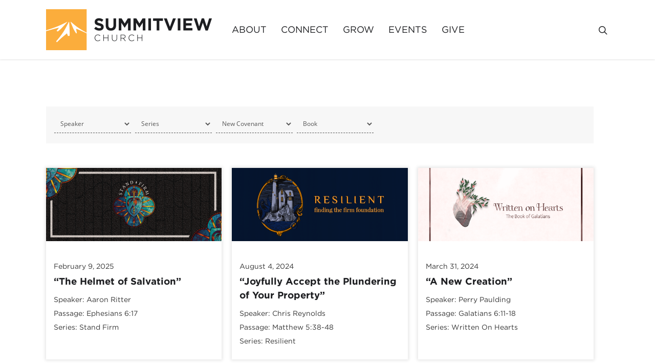

--- FILE ---
content_type: text/html; charset=UTF-8
request_url: https://summitview.com/sermons-archive/topics/new-covenant/
body_size: 15737
content:
<!DOCTYPE html>

<html lang="en-US" class="no-js">
<head>
	
	<meta charset="UTF-8">
	
	<meta name="viewport" content="width=device-width, initial-scale=1, maximum-scale=1, user-scalable=0" /><link rel="shortcut icon" href="https://summitview.com/wp-content/uploads/2018/07/favicon.png" />
	<!-- This site is optimized with the Yoast SEO plugin v14.2 - https://yoast.com/wordpress/plugins/seo/ -->
	<title>New Covenant Archives - Summitview Church</title>
	<meta name="robots" content="index, follow" />
	<meta name="googlebot" content="index, follow, max-snippet:-1, max-image-preview:large, max-video-preview:-1" />
	<meta name="bingbot" content="index, follow, max-snippet:-1, max-image-preview:large, max-video-preview:-1" />
	<link rel="canonical" href="https://summitview.com/sermons-archive/topics/new-covenant/" />
	<link rel="next" href="https://summitview.com/sermons-archive/topics/new-covenant/page/2/" />
	<meta property="og:locale" content="en_US" />
	<meta property="og:type" content="article" />
	<meta property="og:title" content="New Covenant Archives - Summitview Church" />
	<meta property="og:url" content="https://summitview.com/sermons-archive/topics/new-covenant/" />
	<meta property="og:site_name" content="Summitview Church" />
	<meta name="twitter:card" content="summary_large_image" />
	<script type="application/ld+json" class="yoast-schema-graph">{"@context":"https://schema.org","@graph":[{"@type":"WebSite","@id":"https://summitview.com/#website","url":"https://summitview.com/","name":"Summitview Church","description":"Love Like Jesus","potentialAction":[{"@type":"SearchAction","target":"https://summitview.com/?s={search_term_string}","query-input":"required name=search_term_string"}],"inLanguage":"en-US"},{"@type":"CollectionPage","@id":"https://summitview.com/sermons-archive/topics/new-covenant/#webpage","url":"https://summitview.com/sermons-archive/topics/new-covenant/","name":"New Covenant Archives - Summitview Church","isPartOf":{"@id":"https://summitview.com/#website"},"inLanguage":"en-US"}]}</script>
	<!-- / Yoast SEO plugin. -->


<link rel='dns-prefetch' href='//stackpath.bootstrapcdn.com' />
<link rel='dns-prefetch' href='//fonts.googleapis.com' />
<link rel='dns-prefetch' href='//cloud.typography.com' />
<link rel='dns-prefetch' href='//s.w.org' />
<link rel="alternate" type="application/rss+xml" title="Summitview Church &raquo; Feed" href="https://summitview.com/feed/" />
<link rel="alternate" type="application/rss+xml" title="Summitview Church &raquo; Comments Feed" href="https://summitview.com/comments/feed/" />
<link rel="alternate" type="application/rss+xml" title="Summitview Church &raquo; New Covenant Topic Feed" href="https://summitview.com/sermons-archive/topics/new-covenant/feed/" />
		<script type="text/javascript">
			window._wpemojiSettings = {"baseUrl":"https:\/\/s.w.org\/images\/core\/emoji\/12.0.0-1\/72x72\/","ext":".png","svgUrl":"https:\/\/s.w.org\/images\/core\/emoji\/12.0.0-1\/svg\/","svgExt":".svg","source":{"concatemoji":"https:\/\/summitview.com\/wp-includes\/js\/wp-emoji-release.min.js?ver=5.3.20"}};
			!function(e,a,t){var n,r,o,i=a.createElement("canvas"),p=i.getContext&&i.getContext("2d");function s(e,t){var a=String.fromCharCode;p.clearRect(0,0,i.width,i.height),p.fillText(a.apply(this,e),0,0);e=i.toDataURL();return p.clearRect(0,0,i.width,i.height),p.fillText(a.apply(this,t),0,0),e===i.toDataURL()}function c(e){var t=a.createElement("script");t.src=e,t.defer=t.type="text/javascript",a.getElementsByTagName("head")[0].appendChild(t)}for(o=Array("flag","emoji"),t.supports={everything:!0,everythingExceptFlag:!0},r=0;r<o.length;r++)t.supports[o[r]]=function(e){if(!p||!p.fillText)return!1;switch(p.textBaseline="top",p.font="600 32px Arial",e){case"flag":return s([127987,65039,8205,9895,65039],[127987,65039,8203,9895,65039])?!1:!s([55356,56826,55356,56819],[55356,56826,8203,55356,56819])&&!s([55356,57332,56128,56423,56128,56418,56128,56421,56128,56430,56128,56423,56128,56447],[55356,57332,8203,56128,56423,8203,56128,56418,8203,56128,56421,8203,56128,56430,8203,56128,56423,8203,56128,56447]);case"emoji":return!s([55357,56424,55356,57342,8205,55358,56605,8205,55357,56424,55356,57340],[55357,56424,55356,57342,8203,55358,56605,8203,55357,56424,55356,57340])}return!1}(o[r]),t.supports.everything=t.supports.everything&&t.supports[o[r]],"flag"!==o[r]&&(t.supports.everythingExceptFlag=t.supports.everythingExceptFlag&&t.supports[o[r]]);t.supports.everythingExceptFlag=t.supports.everythingExceptFlag&&!t.supports.flag,t.DOMReady=!1,t.readyCallback=function(){t.DOMReady=!0},t.supports.everything||(n=function(){t.readyCallback()},a.addEventListener?(a.addEventListener("DOMContentLoaded",n,!1),e.addEventListener("load",n,!1)):(e.attachEvent("onload",n),a.attachEvent("onreadystatechange",function(){"complete"===a.readyState&&t.readyCallback()})),(n=t.source||{}).concatemoji?c(n.concatemoji):n.wpemoji&&n.twemoji&&(c(n.twemoji),c(n.wpemoji)))}(window,document,window._wpemojiSettings);
		</script>
		<style type="text/css">
img.wp-smiley,
img.emoji {
	display: inline !important;
	border: none !important;
	box-shadow: none !important;
	height: 1em !important;
	width: 1em !important;
	margin: 0 .07em !important;
	vertical-align: -0.1em !important;
	background: none !important;
	padding: 0 !important;
}
</style>
	<link rel='stylesheet' id='font-awesome-css'  href='//stackpath.bootstrapcdn.com/font-awesome/4.7.0/css/font-awesome.min.css?ver=4.7.0' type='text/css' media='all' />
<link rel='stylesheet' id='wp-block-library-css'  href='https://summitview.com/wp-includes/css/dist/block-library/style.min.css?ver=5.3.20' type='text/css' media='all' />
<link rel='stylesheet' id='salient-social-css'  href='https://summitview.com/wp-content/plugins/salient-social/css/style.css?ver=1.1' type='text/css' media='all' />
<style id='salient-social-inline-css' type='text/css'>

  .sharing-default-minimal .nectar-love.loved,
  body .nectar-social[data-color-override="override"].fixed > a:before, 
  body .nectar-social[data-color-override="override"].fixed .nectar-social-inner a,
  .sharing-default-minimal .nectar-social[data-color-override="override"] .nectar-social-inner a:hover {
    background-color: #ffae3b;
  }
  .nectar-social.hover .nectar-love.loved,
  .nectar-social.hover > .nectar-love-button a:hover,
  .nectar-social[data-color-override="override"].hover > div a:hover,
  #single-below-header .nectar-social[data-color-override="override"].hover > div a:hover,
  .nectar-social[data-color-override="override"].hover .share-btn:hover,
  .sharing-default-minimal .nectar-social[data-color-override="override"] .nectar-social-inner a {
    border-color: #ffae3b;
  }
  #single-below-header .nectar-social.hover .nectar-love.loved i,
  #single-below-header .nectar-social.hover[data-color-override="override"] a:hover,
  #single-below-header .nectar-social.hover[data-color-override="override"] a:hover i,
  #single-below-header .nectar-social.hover .nectar-love-button a:hover i,
  .nectar-love:hover i,
  .hover .nectar-love:hover .total_loves,
  .nectar-love.loved i,
  .nectar-social.hover .nectar-love.loved .total_loves,
  .nectar-social.hover .share-btn:hover, 
  .nectar-social[data-color-override="override"].hover .nectar-social-inner a:hover,
  .nectar-social[data-color-override="override"].hover > div:hover span,
  .sharing-default-minimal .nectar-social[data-color-override="override"] .nectar-social-inner a:not(:hover) i,
  .sharing-default-minimal .nectar-social[data-color-override="override"] .nectar-social-inner a:not(:hover) {
    color: #ffae3b;
  }
</style>
<link rel='stylesheet' id='wpfc-sm-styles-css'  href='https://summitview.com/wp-content/plugins/sermon-manager-for-wordpress/assets/css/sermon.min.css?ver=2.15.17' type='text/css' media='all' />
<link rel='stylesheet' id='dashicons-css'  href='https://summitview.com/wp-includes/css/dashicons.min.css?ver=5.3.20' type='text/css' media='all' />
<link rel='stylesheet' id='wpfc-sm-style-salient-css'  href='https://summitview.com/wp-content/plugins/sermon-manager-for-wordpress/assets/css/theme-specific/salient.css?ver=2.15.17' type='text/css' media='all' />
<link rel='stylesheet' id='wpfc-sm-plyr-css-css'  href='https://summitview.com/wp-content/plugins/sermon-manager-for-wordpress/assets/vendor/css/plyr.min.css?ver=3.4.7' type='text/css' media='all' />
<link rel='stylesheet' id='wpbm-owl-style-css'  href='https://summitview.com/wp-content/plugins/wp-blog-manager/css/owl.carousel.css?ver=2.0.2' type='text/css' media='all' />
<link rel='stylesheet' id='wpbm-bxslider-style-css'  href='https://summitview.com/wp-content/plugins/wp-blog-manager/css/jquery.bxslider.css?ver=2.0.2' type='text/css' media='all' />
<link rel='stylesheet' id='wpbm-fontawesome-css'  href='https://summitview.com/wp-content/plugins/wp-blog-manager/css/font-awesome.min.css?ver=2.0.2' type='text/css' media='all' />
<link rel='stylesheet' id='wpbm-font-css'  href='//fonts.googleapis.com/css?family=Bitter%7CHind%7CPlayfair+Display%3A400%2C400i%2C700%2C700i%2C900%2C900i%7COpen+Sans%3A400%2C500%2C600%2C700%2C900%7CLato%3A300%2C400%2C700%2C900%7CMontserrat%7CDroid+Sans%7CRoboto%7CLora%3A400%2C400i%2C700%2C700i%7CRoboto+Slab%7CRubik%7CMerriweather%3A300%2C400%2C700%2C900%7CPoppins%7CRopa+Sans%7CPlayfair+Display%7CRubik%7CSource+Sans+Pro%7CRoboto+Condensed%7CRoboto+Slab%3A300%2C400%2C700%7CAmatic+SC%3A400%2C700%7CQuicksand%7COswald%7CQuicksand%3A400%2C500%2C700&#038;ver=5.3.20' type='text/css' media='all' />
<link rel='stylesheet' id='wpbm-frontend-style-css'  href='https://summitview.com/wp-content/plugins/wp-blog-manager/css/wpbm-frontend.css?ver=2.0.2' type='text/css' media='all' />
<link rel='stylesheet' id='wpbm-responsive-style-css'  href='https://summitview.com/wp-content/plugins/wp-blog-manager/css/wpbm-responsive.css?ver=2.0.2' type='text/css' media='all' />
<link rel='stylesheet' id='parent-style-css'  href='https://summitview.com/wp-content/themes/salient/style.css?ver=5.3.20' type='text/css' media='all' />
<link rel='stylesheet' id='child-style-css'  href='https://summitview.com/wp-content/themes/salient-svc/style.css?ver=1.0' type='text/css' media='all' />
<link rel='stylesheet' id='wpb-cloud-fonts-css'  href='https://cloud.typography.com/6603052/608522/css/fonts.css?ver=5.3.20' type='text/css' media='all' />
<link rel='stylesheet' id='salient-grid-system-css'  href='https://summitview.com/wp-content/themes/salient/css/grid-system.css?ver=11.0.4' type='text/css' media='all' />
<link rel='stylesheet' id='main-styles-css'  href='https://summitview.com/wp-content/themes/salient/css/style.css?ver=11.0.4' type='text/css' media='all' />
<style id='main-styles-inline-css' type='text/css'>

		@font-face{
		     font-family:'Open Sans';
		     src:url('https://summitview.com/wp-content/themes/salient/css/fonts/OpenSans-Light.woff') format('woff');
		     font-weight:300;
		     font-style:normal
		}
		 @font-face{
		     font-family:'Open Sans';
		     src:url('https://summitview.com/wp-content/themes/salient/css/fonts/OpenSans-Regular.woff') format('woff');
		     font-weight:400;
		     font-style:normal
		}
		 @font-face{
		     font-family:'Open Sans';
		     src:url('https://summitview.com/wp-content/themes/salient/css/fonts/OpenSans-SemiBold.woff') format('woff');
		     font-weight:600;
		     font-style:normal
		}
		 @font-face{
		     font-family:'Open Sans';
		     src:url('https://summitview.com/wp-content/themes/salient/css/fonts/OpenSans-Bold.woff') format('woff');
		     font-weight:700;
		     font-style:normal
		}
html:not(.page-trans-loaded) { background-color: #ffffff; }
</style>
<link rel='stylesheet' id='magnific-css'  href='https://summitview.com/wp-content/themes/salient/css/plugins/magnific.css?ver=8.6.0' type='text/css' media='all' />
<link rel='stylesheet' id='responsive-css'  href='https://summitview.com/wp-content/themes/salient/css/responsive.css?ver=11.0.4' type='text/css' media='all' />
<link rel='stylesheet' id='salient-child-style-css'  href='https://summitview.com/wp-content/themes/salient-svc/style.css?ver=11.0.4' type='text/css' media='all' />
<link rel='stylesheet' id='skin-ascend-css'  href='https://summitview.com/wp-content/themes/salient/css/ascend.css?ver=11.0.4' type='text/css' media='all' />
<link rel='stylesheet' id='nectar-widget-posts-css'  href='https://summitview.com/wp-content/themes/salient/css/elements/widget-nectar-posts.css?ver=11.0.4' type='text/css' media='all' />
<link rel='stylesheet' id='dynamic-css-css'  href='https://summitview.com/wp-content/themes/salient/css/salient-dynamic-styles.css?ver=56676' type='text/css' media='all' />
<style id='dynamic-css-inline-css' type='text/css'>
@media only screen and (min-width:1000px){body #ajax-content-wrap.no-scroll{min-height:calc(100vh - 116px);height:calc(100vh - 116px)!important;}}@media only screen and (min-width:1000px){#page-header-wrap.fullscreen-header,#page-header-wrap.fullscreen-header #page-header-bg,html:not(.nectar-box-roll-loaded) .nectar-box-roll > #page-header-bg.fullscreen-header,.nectar_fullscreen_zoom_recent_projects,#nectar_fullscreen_rows:not(.afterLoaded) > div{height:calc(100vh - 115px);}.wpb_row.vc_row-o-full-height.top-level,.wpb_row.vc_row-o-full-height.top-level > .col.span_12{min-height:calc(100vh - 115px);}html:not(.nectar-box-roll-loaded) .nectar-box-roll > #page-header-bg.fullscreen-header{top:116px;}.nectar-slider-wrap[data-fullscreen="true"]:not(.loaded),.nectar-slider-wrap[data-fullscreen="true"]:not(.loaded) .swiper-container{height:calc(100vh - 114px)!important;}.admin-bar .nectar-slider-wrap[data-fullscreen="true"]:not(.loaded),.admin-bar .nectar-slider-wrap[data-fullscreen="true"]:not(.loaded) .swiper-container{height:calc(100vh - 114px - 32px)!important;}}
#footer-outer[data-cols="1"][data-disable-copyright="false"] #copyright {
    padding-bottom: 10px;
}

#footer-outer[data-cols="1"] #copyright .col ul li {
    margin-bottom: 15px;
}

body #footer-outer[data-cols="1"][data-disable-copyright="false"][data-copyright-line="false"][data-matching-section-color="true"] #copyright{
    padding-top: 20px;
}

#footer-outer .widget {
    margin-bottom: 15px;
}

#top nav > ul > li {
    text-align:center;
}
#top nav > ul > li li {
    text-align: left;
}
#single-below-header span.meta-comment-count{
    display:none !important;
}

.back a {
    font-size: 18px !important;
    padding: 1rem !important;
}

.back a:before {
    content: '\2190';  
}

.post-content p{
    font-size: 1.2em;
    line-height: 1.3;
}

.post-content b{
    font-weight: bold;
    font-size: 1.0em;
    line-height: 1.3;
}

.post-content h2{
    font-size: 1.6em;
    line-height: 1.3;
}

.post-content h3{
    font-size: 1.5em !important;
    line-height: 1.5 !important;
}

.post-content blockquote {
  border-left: 5px solid #ccc;
  margin: 1.5em 10px;
  padding: 0.5em 0.8em;
  quotes: "\201C""\201D""\2018""\2019";
  letter-spacing: -0.03em;
}
.post-content blockquote:before {
  color: #ccc;
  content: open-quote;
  font-size: 4em;
  font-family: Mercury !important;
  line-height: 0.1em;
  margin-right: 0.25em;
  vertical-align: -0.4em;
}
.post-content blockquote:after {
  color: #ccc;
  content: close-quote;
  font-size: 4em;
  font-family: Mercury !important;
  line-height: 0.1em;
  margin-left: 0.25em;
  vertical-align: -0.4em;
}
.post-content blockquote p {
  display: inline;
}

.sf-menu .menu-item, h1.entry-title {
    text-transform: uppercase;
}

.blog-recent .post {
    box-shadow: 0px 1px 2px rgba(0,0,0,0.25);
    /*border-radius: 5px;*/
    overflow: hidden;
    padding: 10px;
}

@media only screen and (max-width: 1120px) and (min-width: 690px) {
    .row .blog-recent[data-style="list_featured_first_row"].columns-2 .col:not(:first-child), .row .blog-recent[data-style="list_featured_first_row"].columns-2 .col  {
        width: 100%;
        margin-right: 4% !important;
    }
}

.blog-recent .post-header h3 {
    line-height: 28px !important;
}
.blog-recent .post-header h5 {
    line-height: 20px !important;
    margin-bottom: 20px;
}
.post-header .recent-posts-date {
    font-size: 14px;
    margin-right: 10px;
}
.post-header.small .recent-posts-date {
    font-size: 13px;
}

.kids-sidebar .blog-recent h3.title {
    color: #fff;
}

.blog-recent[data-style="list_featured_first_row"] .featured > img,
.blog-recent[data-style="list_featured_first_row"] .featured > .img-thumbnail,
.blog-recent[data-style="list_featured_first_row"] .featured .post-featured-img,
.blog-recent[data-style="list_featured_first_row"] .small img,
.blog-recent[data-style="list_featured_first_row"] a.small .img-thumbnail,
.blog-recent[data-style="list_featured_first_row"] .col:not(.has-post-thumbnail) a.small {
    border-radius: 0 !important;
}

.team-member .description {
    font-size: 14px;
    line-height: 20px;
}

@media only screen and (max-width: 1150px) and (min-width: 1000px) {
    .team-member .description {
        font-size: 12px;
        line-height: 18px;
    }
}

/* WP Blog Manager Custom Style overrides. Disable wipe effect on wp blog manager images */
.wpbm-grid-template-3 .wpbm-inner-wrap-contain .wpbm-image::before, .wpbm-grid-template-4 .wpbm-inner-wrap-contain .wpbm-image::before, .wpbm-grid-template-5 .wpbm-inner-wrap-contain .wpbm-image::before, .wpbm-grid-template-6 .wpbm-inner-wrap-contain .wpbm-image::before, .wpbm-grid-template-7 .wpbm-inner-wrap-contain .wpbm-image::before, .wpbm-grid-template-8 .wpbm-inner-wrap-contain .wpbm-image::before, .wpbm-grid-template-9 .wpbm-inner-wrap-contain .wpbm-image::before, .wpbm-grid-template-10 .wpbm-inner-wrap-contain .wpbm-image::before, .wpbm-grid-template-11 .wpbm-inner-wrap-contain .wpbm-image::before, .wpbm-grid-template-12 .wpbm-inner-wrap-contain .wpbm-image::before, .wpbm-grid-template-13 .wpbm-inner-wrap-contain .wpbm-image::before, .wpbm-grid-template-14 .wpbm-inner-wrap-contain .wpbm-image::before, .wpbm-grid-template-15 .wpbm-inner-wrap-contain .wpbm-image::before, .wpbm-grid-template-16 .wpbm-inner-wrap-contain .wpbm-image::before, .wpbm-grid-template-17 .wpbm-inner-wrap-contain .wpbm-image::before, .wpbm-grid-template-18 .wpbm-inner-wrap-contain .wpbm-image::before, .wpbm-grid-template-19 .wpbm-inner-wrap-contain .wpbm-image::before, .wpbm-grid-template-20 .wpbm-inner-wrap-contain .wpbm-image::before, .wpbm-grid-template-21 .wpbm-inner-wrap-contain .wpbm-image::before, .wpbm-grid-template-22 .wpbm-inner-wrap-contain .wpbm-image::before, .wpbm-grid-template-23 .wpbm-inner-wrap-contain .wpbm-image::before, .wpbm-grid-template-24 .wpbm-inner-wrap-contain .wpbm-image::before, .wpbm-grid-template-25 .wpbm-inner-wrap-contain .wpbm-image::before, .wpbm-grid-template-26 .wpbm-inner-wrap-contain .wpbm-image::before, .wpbm-grid-template-27 .wpbm-inner-wrap-contain .wpbm-image::before, .wpbm-grid-template-29 .wpbm-inner-wrap-contain .wpbm-image::before, .wpbm-grid-template-30 .wpbm-inner-wrap-contain .wpbm-image::before {
    display: none !important;
    -webkit-transition: none !important;
    transition: none !important;
    -webkit-transform: none !important;
    transform: none !important;
}
.wpbm-grid-template-3 .wpbm-inner-wrap-contain:hover .wpbm-image img, .wpbm-grid-template-4 .wpbm-inner-wrap-contain:hover .wpbm-image img, .wpbm-grid-template-5 .wpbm-inner-wrap-contain:hover .wpbm-image img, .wpbm-grid-template-6 .wpbm-inner-wrap-contain:hover .wpbm-image img, .wpbm-grid-template-7 .wpbm-inner-wrap-contain:hover .wpbm-image img, .wpbm-grid-template-8 .wpbm-inner-wrap-contain:hover .wpbm-image img, .wpbm-grid-template-9 .wpbm-inner-wrap-contain:hover .wpbm-image img, .wpbm-grid-template-10 .wpbm-inner-wrap-contain:hover .wpbm-image img, .wpbm-grid-template-11 .wpbm-inner-wrap-contain:hover .wpbm-image img, .wpbm-grid-template-12 .wpbm-inner-wrap-contain:hover .wpbm-image img, .wpbm-grid-template-13 .wpbm-inner-wrap-contain:hover .wpbm-image img, .wpbm-grid-template-14 .wpbm-inner-wrap-contain:hover .wpbm-image img, .wpbm-grid-template-15 .wpbm-inner-wrap-contain:hover .wpbm-image img, .wpbm-grid-template-16 .wpbm-inner-wrap-contain:hover .wpbm-image img, .wpbm-grid-template-17 .wpbm-inner-wrap-contain:hover .wpbm-image img, .wpbm-grid-template-18 .wpbm-inner-wrap-contain:hover .wpbm-image img, .wpbm-grid-template-19 .wpbm-inner-wrap-contain:hover .wpbm-image img, .wpbm-grid-template-20 .wpbm-inner-wrap-contain:hover .wpbm-image img, .wpbm-grid-template-21 .wpbm-inner-wrap-contain:hover .wpbm-image img, .wpbm-grid-template-22 .wpbm-inner-wrap-contain:hover .wpbm-image img, .wpbm-grid-template-23 .wpbm-inner-wrap-contain:hover .wpbm-image img, .wpbm-grid-template-24 .wpbm-inner-wrap-contain:hover .wpbm-image img, .wpbm-grid-template-25 .wpbm-inner-wrap-contain:hover .wpbm-image img, .wpbm-grid-template-26 .wpbm-inner-wrap-contain:hover .wpbm-image img, .wpbm-grid-template-27 .wpbm-inner-wrap-contain:hover .wpbm-image img, .wpbm-grid-template-28 .wpbm-inner-wrap-contain:hover .wpbm-image img, .wpbm-grid-template-29 .wpbm-inner-wrap-contain:hover .wpbm-image img, .wpbm-grid-template-30 .wpbm-inner-wrap-contain:hover .wpbm-image img {
    -webkit-transform: none;
    -moz-transform: none;
    -ms-transform: none;
    -o-transform: none;
    transform: none;
    opacity: 1;
}

.wpbm-car-template-1 .wpbm-image:hover::before, .wpbm-car-template-2 .wpbm-image:hover::before, .wpbm-car-template-3 .wpbm-image:hover::before, .wpbm-car-template-4 .wpbm-image:hover::before, .wpbm-car-template-5 .wpbm-image:hover::before {
    -webkit-transform: none !important;
    -moz-transform: none !important;
    -ms-transform: none !important;
    -o-transform: none !important;
    transform: none !important;
}

.wpbm-masonry-template-1 .wpbm-image::before, .wpbm-masonry-template-2 .wpbm-image::before {
    content: none !important;
    position: absolute;
    z-index: 2;
    top: 0;
    left: 0;
    height: 100%;
    width: 100%;
    background: rgba(0,0,0,0.3);
    -webkit-transition: all ease 0.5s;
    -moz-transition: all ease 0.5s;
    -ms-transition: all ease 0.5s;
    -o-transition: all ease 0.5s;
    transition: all ease 0.5s;
}

.wpbm-car-template-1 .wpbm-image::before, .wpbm-car-template-2 .wpbm-image::before, .wpbm-car-template-3 .wpbm-image::before, .wpbm-car-template-4 .wpbm-image::before, .wpbm-car-template-5 .wpbm-image::before {
    display: none;
    content: none !important;
    position: absolute;
    z-index: 1;
    top: 0;
    left: 0;
    bottom: 0;
    right: 0;
    -webkit-transform: none !important;
    -moz-transform: none !important;
    -ms-transform: none !important;
    -o-transform: none !important;
    transform: none !important;
    background: rgba(0,0,0,0.0);
    -webkit-box-sizing: border-box;
    -moz-box-sizing: border-box;
    box-sizing: border-box;
    -webkit-transition: none !important;
    -moz-transition: none !important;
    -ms-transition: none !important;
    -o-transition: none !important;
    transition: none !important;
}
.wpbm-car-template-1 .wpbm-image::after, .wpbm-car-template-2 .wpbm-image::after, .wpbm-car-template-3 .wpbm-image::after, .wpbm-car-template-4 .wpbm-image::after, .wpbm-car-template-5 .wpbm-image::after {
    display: none;
    content: none !important;
    position: absolute;
    z-index: 2;
    top: -50%;
    left: -50%;
    bottom: -50%;
    right: -50%;
    background: rgba(0,0,0,0.0);
    visibility: hidden;
    opacity: 0;
    -webkit-transition-delay: none !important;
    -moz-transition-delay: none !important;
    -ms-transition-delay: none !important;
    -o-transition-delay: none !important;
    transition-delay: none !important;
}
.wpbm-car-template-1 .wpbm-image:hover img, .wpbm-car-template-2 .wpbm-image:hover img, .wpbm-car-template-3 .wpbm-image:hover img, .wpbm-car-template-4 .wpbm-image:hover img, .wpbm-car-template-5 .wpbm-image:hover img {
    -webkit-transform: none !important;
    -moz-transform: none !important;
    -ms-transform: none !important;
    -o-transform: none !important;
    transform: none !important;
}
.wpbm-owl-item .wpbm-image img {
    -webkit-transform: scale(1.1) translateZ(0) !important;
    transform: scale(1.0) translateZ(0) !important;
}
.wpbm-owl-item .wpbm-image:hover img {
    -webkit-transform: scale(1.1) translateZ(0) !important;
    transform: scale(1.0) translateZ(0) !important;
}

.wpbm-car-template-4 .wpbm-carousel-inner-wrap {
    border: 1px solid #EFEFEF;
    -moz-box-shadow: none !important;
    -webkit-box-shadow:  none !important;
    box-shadow:  none !important;
}

.wpbm-masonry-template-1 .wpbm-masonry-item-inner:hover .wpbm-image img, .wpbm-masonry-template-2 .wpbm-masonry-item-inner:hover .wpbm-image img {
    -webkit-transform: none !important;
    transform: none !important;
}
.wpbm-masonry-template-1 .wpbm-masonry-item-inner:hover .wpbm-image::before, .wpbm-masonry-template-2 .wpbm-masonry-item-inner:hover .wpbm-image::before {
    background: none !important;
}
.wpbm-masonry-template-1 .wpbm-masonry-item-inner {
    border: 1px solid #EFEFEF;
    -moz-box-shadow: none !important;
    -webkit-box-shadow: none !important;
    box-shadow: none !important;
}

/*
.blog-recent .post {
    min-width: 300px;
}

body:not(.material) #header-outer {
    padding-top: 68px !important;
}

.simple-banner {
    position: fixed;
    padding: 6px;
}

.simple-banner .simple-banner-text {
    color: #000 !important;
}

@media only screen and (max-width: 1000px) and (min-width: 1px) {
    .simple-banner .simple-banner-text {
        font-size: 0.85em;
        line-height: 1em;
        padding: 4px;
    }
}
*/
</style>
<link rel='stylesheet' id='redux-google-fonts-salient_redux-css'  href='https://fonts.googleapis.com/css?family=Gotham+A%2C+Gotham+B&#038;ver=1740104686' type='text/css' media='all' />
<script type='text/javascript' src='https://summitview.com/wp-content/plugins/sermon-manager-for-wordpress/assets/vendor/js/plyr.polyfilled.min.js?ver=3.4.7'></script>
<script type='text/javascript'>
/* <![CDATA[ */
var sm_data = {"debug":"0","use_native_player_safari":"0"};
/* ]]> */
</script>
<script type='text/javascript' src='https://summitview.com/wp-content/plugins/sermon-manager-for-wordpress/assets/js/plyr.min.js?ver=2.15.17'></script>
<script type='text/javascript'>
/* <![CDATA[ */
var verse = {"bible_version":"ESV","language":"en_US"};
/* ]]> */
</script>
<script type='text/javascript' src='https://summitview.com/wp-content/plugins/sermon-manager-for-wordpress/assets/vendor/js/verse.js?ver=2.15.17'></script>
<script type='text/javascript' src='https://summitview.com/wp-includes/js/jquery/jquery.js?ver=1.12.4-wp'></script>
<script type='text/javascript' src='https://summitview.com/wp-includes/js/jquery/jquery-migrate.min.js?ver=1.4.1'></script>
<script type='text/javascript' src='https://summitview.com/wp-content/plugins/wp-blog-manager/js/owl.carousel.js?ver=2.0.2'></script>
<script type='text/javascript' src='https://summitview.com/wp-content/plugins/wp-blog-manager/js/owl.carousel.1.js?ver=2.0.2'></script>
<script type='text/javascript' src='https://summitview.com/wp-content/plugins/wp-blog-manager/js/isotope.min.js?ver=2.0.2'></script>
<script type='text/javascript' src='https://summitview.com/wp-content/plugins/wp-blog-manager/js/jquery.bxslider.min.js?ver=2.0.2'></script>
<script type='text/javascript' src='https://summitview.com/wp-content/plugins/wp-blog-manager/js/imagesloaded.min.js?ver=2.0.2'></script>
<script type='text/javascript'>
/* <![CDATA[ */
var wpbm_frontend_js_params = {"ajax_url":"https:\/\/summitview.com\/wp-admin\/admin-ajax.php","ajax_nonce":"66d05ac975"};
/* ]]> */
</script>
<script type='text/javascript' src='https://summitview.com/wp-content/plugins/wp-blog-manager/js/wpbm-frontend.js?ver=2.0.2'></script>
<link rel='https://api.w.org/' href='https://summitview.com/wp-json/' />
<meta name="generator" content="WordPress 5.3.20" />
<!--[if lt IE 7]> <meta id="intense-browser-check" class="no-js ie6 oldie"> <![endif]-->
		        <!--[if IE 7]> <meta id="intense-browser-check" class="no-js ie7 oldie"> <![endif]-->
		        <!--[if IE 8]> <meta id="intense-browser-check" class="no-js ie8 oldie"> <![endif]-->
		        <!--[if IE 9]> <meta id="intense-browser-check" class="no-js ie9 oldie"> <![endif]-->
		        <!--[if gt IE 9]><!--> <meta id="intense-browser-check" class="no-js"> <!--<![endif]--><style type='text/css'>.intense.pagination .active > a { 
  background-color: #1a8be2; 
  border-color: #006dc4; 
  color: #fff;  } 
/* custom css styles */


</style><!--[if lt IE 9]><script src="https://summitview.com/wp-content/plugins/intense/assets/js/respond/dest/respond.min.js"></script><![endif]--><script type="text/javascript"> var root = document.getElementsByTagName( "html" )[0]; root.setAttribute( "class", "js" ); </script><!-- Google tag (gtag.js) -->
<script async src="https://www.googletagmanager.com/gtag/js?id=G-3HM1EGM9M6"></script>
<script>
  window.dataLayer = window.dataLayer || [];
  function gtag(){dataLayer.push(arguments);}
  gtag('js', new Date());

  gtag('config', 'G-3HM1EGM9M6');
</script><meta name="generator" content="Powered by WPBakery Page Builder - drag and drop page builder for WordPress."/>
		<style type="text/css" id="wp-custom-css">
			/*Blog Page CSS*/
.wpbm-masonry-template-1 .wpbm-image:before, .wpbm-masonry-template-2 .wpbm-image:before {
    background: rgba(0,0,0,0);
}

.wpbm-masonry-template-1 .wpbm-content {
	min-height: 100px;
}

.wpbm-masonry-template-1 .wpbm-title, .wpbm-masonry-template-1 .wpbm-title a {
	min-height: 50px;
}

/*Blog Text CSS*/
.post-content p {
	font-size: 0.9em;
}

.post-area >article .content-inner{
	padding-right: 10%;
	padding-left: 10%;
}
@media only screen and (max-width: 800px
){.post-area >article .content-inner {
	padding-right: 0;
	padding-left: 0;
	margin-right: 0;
	margin-left: 0;
}
}

@media only screen and (min-width: 1920px
){.post-area >article .content-inner {
	padding-right: 15%;
	padding-left: 15%;
}
}
/*Blog Navigation CSS*/
.container-wrap[data-nav-pos="after_project_2"] .bottom_controls .previous-project:after, .container-wrap[data-nav-pos="after_project_2"] .bottom_controls .next-project:after, .blog_next_prev_buttons[data-style="fullwidth_next_prev"] ul .previous-post:after, .blog_next_prev_buttons[data-style="fullwidth_next_prev"] ul .next-post:after {
	background: rgba(39,63,72,0.5);
}

.container-wrap[data-nav-pos="after_project_2"] .bottom_controls #portfolio-nav ul, .blog_next_prev_buttons[data-style="fullwidth_next_prev"] .controls li a:hover{
		background: rgba(210,230,255,0.3);
}

    /* 

/*.blog_next_prev_buttons[data-style="fullwidth_next_prev"] .controls a:hover{
    background: rgba(39,63,72,0.3) !important;
	color:white;
}
*/


/*Blog Extras CSS*/
.masonry.material .masonry-blog-item .inner-wrap, body .related-posts[data-style="material"] .inner-wrap {
	box-shadow: 0px 30px 90px rgba(0,0,0,0.0) !important;
    border-radius: 0px !important;
	border: 1px solid lightgray;
}

.related-posts[data-style="material"] .meta-category a{
	display: none !important;
}

.related-posts[data-style="material"] .grav-wrap img {
	display: none !important;
}
.ascend .related-post-wrap h3.related-title, .material .related-post-wrap h3.related-title {
	color: black;
}

.related-post-wrap .row-bg-wrap .row-bg {
    background-color: rgba(0,0,0,0.0);
}

.wp-block-columns {
	margin-bottom: 0 !important;
}

/*Christmas Page*/

.nectar-post-grid[data-text-color="light"] .nectar-post-grid-item .content *, .full-width-section > .col.span_12.dark .nectar-post-grid[data-text-color="light"] .nectar-post-grid-item .content * {
}

		</style>
		<noscript><style> .wpb_animate_when_almost_visible { opacity: 1; }</style></noscript>	
</head>


<body class="archive tax-wpfc_sermon_topics term-new-covenant term-290 ascend wpb-js-composer js-comp-ver-6.1 vc_responsive" data-footer-reveal="1" data-footer-reveal-shadow="small" data-header-format="menu-left-aligned" data-body-border="off" data-boxed-style="" data-header-breakpoint="1060" data-dropdown-style="minimal" data-cae="easeOutCubic" data-cad="750" data-megamenu-width="contained" data-aie="zoom-out" data-ls="magnific" data-apte="standard" data-hhun="0" data-fancy-form-rcs="default" data-form-style="minimal" data-form-submit="regular" data-is="minimal" data-button-style="default" data-user-account-button="false" data-flex-cols="true" data-col-gap="default" data-header-inherit-rc="false" data-header-search="true" data-animated-anchors="true" data-ajax-transitions="true" data-full-width-header="false" data-slide-out-widget-area="true" data-slide-out-widget-area-style="slide-out-from-right" data-user-set-ocm="off" data-loading-animation="none" data-bg-header="false" data-responsive="1" data-ext-responsive="true" data-header-resize="1" data-header-color="custom" data-transparent-header="false" data-cart="false" data-remove-m-parallax="" data-remove-m-video-bgs="" data-force-header-trans-color="light" data-smooth-scrolling="0" data-permanent-transparent="false" >
	
	<script type="text/javascript"> if(navigator.userAgent.match(/(Android|iPod|iPhone|iPad|BlackBerry|IEMobile|Opera Mini)/)) { document.body.className += " using-mobile-browser "; } </script><div id="ajax-loading-screen" data-disable-mobile="1" data-disable-fade-on-click="0" data-effect="standard" data-method="standard"><div class="loading-icon none"><div class="material-icon">
									 <div class="spinner">
										 <div class="right-side"><div class="bar"></div></div>
										 <div class="left-side"><div class="bar"></div></div>
									 </div>
									 <div class="spinner color-2">
										 <div class="right-side"><div class="bar"></div></div>
										 <div class="left-side"><div class="bar"></div></div>
									 </div>
								 </div></div></div>	
	<div id="header-space"  data-header-mobile-fixed='1'></div> 
	
		
	<div id="header-outer" data-has-menu="true" data-has-buttons="yes" data-using-pr-menu="false" data-mobile-fixed="1" data-ptnm="false" data-lhe="animated_underline" data-user-set-bg="#ffffff" data-format="menu-left-aligned" data-permanent-transparent="false" data-megamenu-rt="0" data-remove-fixed="0" data-header-resize="1" data-cart="false" data-transparency-option="0" data-box-shadow="small" data-shrink-num="6" data-using-secondary="0" data-using-logo="1" data-logo-height="80" data-m-logo-height="50" data-padding="18" data-full-width="false" data-condense="false" >
		
		
<header id="top">
	<div class="container">
		<div class="row">
			<div class="col span_3">
				<a id="logo" href="https://summitview.com" data-supplied-ml-starting-dark="false" data-supplied-ml-starting="false" data-supplied-ml="false" >
					<img class="stnd default-logo dark-version" alt="Summitview Church" src="https://summitview.com/wp-content/uploads/2018/07/nav_logo.png" srcset="https://summitview.com/wp-content/uploads/2018/07/nav_logo.png 1x, https://summitview.com/wp-content/uploads/2018/07/nav_logo_retina.png 2x" /> 
				</a>
				
							</div><!--/span_3-->
			
			<div class="col span_9 col_last">
									<a class="mobile-search" href="#searchbox"><span class="nectar-icon icon-salient-search" aria-hidden="true"></span></a>
										<div class="slide-out-widget-area-toggle mobile-icon slide-out-from-right" data-icon-animation="simple-transform">
						<div> <a href="#sidewidgetarea" aria-label="Navigation Menu" aria-expanded="false" class="closed">
							<span aria-hidden="true"> <i class="lines-button x2"> <i class="lines"></i> </i> </span>
						</a></div> 
					</div>
								
									
					<nav>
						
						<ul class="sf-menu">	
							<li id="menu-item-1254" class="menu-item menu-item-type-post_type menu-item-object-page menu-item-1254"><a href="https://summitview.com/about-us/">About</a></li>
<li id="menu-item-9041" class="menu-item menu-item-type-post_type menu-item-object-page menu-item-has-children menu-item-9041"><a href="https://summitview.com/sunday/">Connect</a>
<ul class="sub-menu">
	<li id="menu-item-9203" class="menu-item menu-item-type-post_type menu-item-object-page menu-item-9203"><a href="https://summitview.com/sunday/">Sunday</a></li>
	<li id="menu-item-515" class="menu-item menu-item-type-post_type menu-item-object-page menu-item-515"><a href="https://summitview.com/small-groups/">Join a Small Group</a></li>
	<li id="menu-item-1394" class="menu-item menu-item-type-post_type menu-item-object-page menu-item-1394"><a href="https://summitview.com/kids/">Kids</a></li>
	<li id="menu-item-1522" class="menu-item menu-item-type-post_type menu-item-object-page menu-item-1522"><a href="https://summitview.com/youth/">Youth</a></li>
	<li id="menu-item-1523" class="menu-item menu-item-type-post_type menu-item-object-page menu-item-1523"><a href="https://summitview.com/two-forty-two/">College &#038; Young Adults</a></li>
	<li id="menu-item-16455" class="menu-item menu-item-type-post_type menu-item-object-page menu-item-16455"><a href="https://summitview.com/parents/">Parents</a></li>
	<li id="menu-item-14172" class="menu-item menu-item-type-post_type menu-item-object-page menu-item-14172"><a href="https://summitview.com/women/">Women</a></li>
	<li id="menu-item-16362" class="menu-item menu-item-type-post_type menu-item-object-page menu-item-16362"><a href="https://summitview.com/ismda/">Internationals</a></li>
	<li id="menu-item-504" class="menu-item menu-item-type-post_type menu-item-object-page menu-item-504"><a href="https://summitview.com/contact-us/">Contact Us</a></li>
</ul>
</li>
<li id="menu-item-460" class="menu-item menu-item-type-post_type menu-item-object-page menu-item-has-children menu-item-460"><a href="https://summitview.com/sermons/">Grow</a>
<ul class="sub-menu">
	<li id="menu-item-9204" class="menu-item menu-item-type-post_type menu-item-object-page menu-item-9204"><a href="https://summitview.com/sermons/">Sermons</a></li>
	<li id="menu-item-2500" class="menu-item menu-item-type-post_type menu-item-object-page menu-item-2500"><a href="https://summitview.com/prayer/">Pray</a></li>
	<li id="menu-item-514" class="menu-item menu-item-type-post_type menu-item-object-page menu-item-514"><a href="https://summitview.com/serve/">Serve</a></li>
	<li id="menu-item-10282" class="menu-item menu-item-type-post_type menu-item-object-page menu-item-10282"><a href="https://summitview.com/baptism/">Baptism</a></li>
	<li id="menu-item-7610" class="menu-item menu-item-type-post_type menu-item-object-page menu-item-7610"><a href="https://summitview.com/music/">Music</a></li>
	<li id="menu-item-9205" class="menu-item menu-item-type-custom menu-item-object-custom menu-item-9205"><a href="https://summitview.com/sermons/#classteachings">Class Teachings</a></li>
</ul>
</li>
<li id="menu-item-9206" class="menu-item menu-item-type-post_type menu-item-object-page menu-item-9206"><a href="https://summitview.com/events/">Events</a></li>
<li id="menu-item-457" class="menu-item menu-item-type-post_type menu-item-object-page menu-item-has-children menu-item-457"><a href="https://summitview.com/give/">Give</a>
<ul class="sub-menu">
	<li id="menu-item-11873" class="menu-item menu-item-type-post_type menu-item-object-page menu-item-11873"><a href="https://summitview.com/give/">Give</a></li>
	<li id="menu-item-13670" class="menu-item menu-item-type-post_type menu-item-object-page menu-item-13670"><a href="https://summitview.com/missions/">Missions</a></li>
</ul>
</li>
						</ul>
						

												
					</nav>
					
										
				</div><!--/span_9-->
				
									<div class="right-aligned-menu-items">
						<nav>
							<ul class="buttons sf-menu" data-user-set-ocm="off">
								
								<li id="search-btn"><div><a href="#searchbox"><span class="icon-salient-search" aria-hidden="true"></span></a></div> </li>								
							</ul>
							
													</nav>
					</div><!--/right-aligned-menu-items-->
					
									
			</div><!--/row-->
					</div><!--/container-->
	</header>
		
	</div>
	
	
<div id="search-outer" class="nectar">
	<div id="search">
		<div class="container">
			 <div id="search-box">
				 <div class="inner-wrap">
					 <div class="col span_12">
						  <form role="search" action="https://summitview.com/" method="GET">
															<input type="text" name="s"  value="Start Typing..." data-placeholder="Start Typing..." />
															
						<span><i>Press enter to begin your search</i></span>						</form>
					</div><!--/span_12-->
				</div><!--/inner-wrap-->
			 </div><!--/search-box-->
			 <div id="close"><a href="#">
				<span class="icon-salient-x" aria-hidden="true"></span>				 </a></div>
		 </div><!--/container-->
	</div><!--/search-->
</div><!--/search-outer-->
	
	<div id="ajax-content-wrap">
		
		
<div class="container-wrap"><div class="container main-container"><div class="row"><div class="post-area col span_12"><div class="post-container wpfc-sermon-container wpfc-salient">
<div id="wpfc_sermon_sorting">
			
					<div class="sortPreacher" style="display: inline-block">
				<form action="">
					<select name="wpfc_preacher"
							title="Speaker"
							id="wpfc_preacher"
							onchange="if(this.options[this.selectedIndex].value !== ''){return this.form.submit()}else{window.location = 'https://summitview.com/sermons-archive';}"
						>
						<option value="">Speaker</option>
						<option value="aaron-ritter" >Aaron Ritter</option><option value="bill-young" >Bill Young</option><option value="bryan-edwards" >Bryan Edwards</option><option value="buck-gywn" >Buck Gywn</option><option value="chingyu-wang" >ChingYu Wang</option><option value="chris-reynolds" >Chris Reynolds</option><option value="dove-cranson" >Dove Cranson</option><option value="greg-miller" >Greg Miller</option><option value="jay-yousling" >Jay Yousling</option><option value="jeff-shoemaker" >Jeff Shoemaker</option><option value="jim-harrington" >Jim Harrington</option><option value="john-larsen" >John Larsen</option><option value="john-meyer" >John Meyer</option><option value="jon" >Jon</option><option value="josh-whitney" >Josh Whitney</option><option value="loren-poppe" >Loren Poppe</option><option value="mark-saunders" >Mark Saunders</option><option value="mitch-majeski" >Mitch Majeski</option><option value="nathan-hrouda" >Nathan Hrouda</option><option value="noah-albrecht" >Noah Albrecht</option><option value="panel-discussion" >Panel Discussion</option><option value="paul-pavlik" >Paul Pavlik</option><option value="paul-van-ryn" >Paul Van Ryn</option><option value="perry-paulding" >Perry Paulding</option><option value="roger-everhart" >Roger Everhart</option><option value="steve-nelson" >Steve Nelson</option><option value="summitview-pastors" >Summitview Pastors</option><option value="travis-swan" >Travis Swan</option>					</select>
																									<noscript>
						<div><input type="submit" value="Submit"/></div>
					</noscript>
				</form>
			</div>
					
					<div class="sortSeries" style="display: inline-block">
				<form action="">
					<select name="wpfc_sermon_series"
							title="Series"
							id="wpfc_sermon_series"
							onchange="if(this.options[this.selectedIndex].value !== ''){return this.form.submit()}else{window.location = 'https://summitview.com/sermons-archive';}"
						>
						<option value="">Series</option>
						<option value="fight-the-good-fight" >1 &amp; 2 Timothy</option><option value="alive" >ALIVE</option><option value="beautiful-limits" >Beautiful Limits</option><option value="bright-wings-over-a-bent-world" >Bright Wings Over a Bent World</option><option value="chasing-light" >Chasing Light</option><option value="core-class-3-the-word" >Core Class 3: The Word</option><option value="dealing-with-past-wounds" >Dealing with past wounds</option><option value="death-delight" >death // delight</option><option value="do-justice" >Do Justice</option><option value="encounter-jesus" >Encounter Jesus</option><option value="evergreen" >Evergreen</option><option value="exiles" >Exiles</option><option value="follow" >Follow</option><option value="foretold" >Foretold</option><option value="gravity-of-grace" >Gravity of Grace</option><option value="hebrews" >Hebrews</option><option value="hope-for-the-holiday-blues" >Hope for the Holiday Blues</option><option value="jonah" >Jonah</option><option value="king-me" >King Me</option><option value="king-over-kings" >King Over Kings</option><option value="melody" >Melody</option><option value="men-on-mission-mens-retreat-2022" >Men on Mission: Men's Retreat 2022</option><option value="missions-2021" >Missions 2021</option><option value="missions-2024" >Missions 2024</option><option value="missions-2025" >Missions 2025</option><option value="money-matters" >Money Matters</option><option value="out-of-dust" >Out of Dust</option><option value="philippians" >Philippians</option><option value="plentiful" >Plentiful</option><option value="pray" >Pray</option><option value="purposefully-human" >Purposefully Human</option><option value="refresh" >REFRESH</option><option value="relationships" >Relationships</option><option value="resilient" >Resilient</option><option value="signs-wonders" >Signs &amp; Wonders</option><option value="spark" >Spark</option><option value="stand-firm" >Stand Firm</option><option value="strange-grace" >Strange Grace</option><option value="summitview-past-present-future" >Summitview-Past-Present-Future</option><option value="surprising-hope" >Surprising Hope</option><option value="that-you-may-believe" >That You May Believe</option><option value="the-book-of-james" >The Book of James</option><option value="the-road" >The Road</option><option value="to-each-one" >To Each One</option><option value="unsettled" >Unsettled</option><option value="victory" >Victory</option><option value="we-the-people" >We the People</option><option value="winter-teen-conference-2023" >Winter Teen Conference 2023</option><option value="winter-teen-conference-2024" >Winter Teen Conference 2024</option><option value="winter-teen-conference-2025" >Winter Teen Conference 2025</option><option value="wisdom-from-above" >Wisdom From Above</option><option value="written-in-stone" >Written in Stone</option><option value="written-on-hearts" >Written On Hearts</option>					</select>
																									<noscript>
						<div><input type="submit" value="Submit"/></div>
					</noscript>
				</form>
			</div>
					
					<div class="sortTopics" style="display: inline-block">
				<form action="">
					<select name="wpfc_sermon_topics"
							title="Topic"
							id="wpfc_sermon_topics"
							onchange="if(this.options[this.selectedIndex].value !== ''){return this.form.submit()}else{window.location = 'https://summitview.com/sermons-archive';}"
						>
						<option value="">Topic</option>
						<option value="anger" >Anger</option><option value="christmas" >Christmas</option><option value="community" >Community</option><option value="contentment" >Contentment</option><option value="death" >Death</option><option value="discipleship" >Discipleship</option><option value="easter" >Easter</option><option value="endurance" >Endurance</option><option value="evangelism" >Evangelism</option><option value="faith" >Faith</option><option value="following-jesus" >Following Jesus</option><option value="forgiveness" >Forgiveness</option><option value="gender-sexuality" >Gender/Sexuality</option><option value="giving" >Giving</option><option value="gods-sovereignty" >God's Sovereignty</option><option value="gospel" >Gospel</option><option value="grace" >Grace</option><option value="grief" >Grief</option><option value="happiness" >Happiness</option><option value="healing" >Healing</option><option value="heaven" >Heaven</option><option value="holiness" >Holiness</option><option value="holy-spirit" >Holy Spirit</option><option value="hope" >Hope</option><option value="humility" >Humility</option><option value="identity" >Identity</option><option value="jesus" >Jesus</option><option value="joy" >Joy</option><option value="justice" >Justice</option><option value="leadership" >Leadership</option><option value="love" >Love</option><option value="marriage" >Marriage</option><option value="money" >Money</option><option value="new-covenant" selected>New Covenant</option><option value="old-covenant" >Old Covenant</option><option value="peace" >Peace</option><option value="politics" >Politics</option><option value="prayer" >Prayer</option><option value="promises-of-god" >Promises of God</option><option value="relationship-with-god" >Relationship with God</option><option value="relationships" >Relationships</option><option value="repentance" >Repentance</option><option value="rest" >Rest</option><option value="sin" >Sin</option><option value="sorrow" >Sorrow</option><option value="suffering" >Suffering</option><option value="technology" >Technology</option><option value="wisdom" >Wisdom</option><option value="worldview" >Worldview</option><option value="worship" >Worship</option>					</select>
																									<noscript>
						<div><input type="submit" value="Submit"/></div>
					</noscript>
				</form>
			</div>
					
					<div class="sortBooks" style="display: inline-block">
				<form action="">
					<select name="wpfc_bible_book"
							title="Book"
							id="wpfc_bible_book"
							onchange="if(this.options[this.selectedIndex].value !== ''){return this.form.submit()}else{window.location = 'https://summitview.com/sermons-archive';}"
						>
						<option value="">Book</option>
						<option value="genesis" >Genesis</option><option value="exodus" >Exodus</option><option value="leviticus" >Leviticus</option><option value="numbers" >Numbers</option><option value="deuteronomy" >Deuteronomy</option><option value="joshua" >Joshua</option><option value="1-samuel" >1 Samuel</option><option value="2-samuel" >2 Samuel</option><option value="1-kings" >1 Kings</option><option value="2-kings" >2 Kings</option><option value="ezra" >Ezra</option><option value="nehemiah" >Nehemiah</option><option value="psalms" >Psalms</option><option value="isaiah" >Isaiah</option><option value="jeremiah" >Jeremiah</option><option value="daniel" >Daniel</option><option value="hosea" >Hosea</option><option value="jonah" >Jonah</option><option value="haggai" >Haggai</option><option value="matthew" >Matthew</option><option value="mark" >Mark</option><option value="luke" >Luke</option><option value="john" >John</option><option value="acts" >Acts</option><option value="romans" >Romans</option><option value="1-corinthians" >1 Corinthians</option><option value="2-corinthians" >2 Corinthians</option><option value="galatians" >Galatians</option><option value="ephesians" >Ephesians</option><option value="philippians" >Philippians</option><option value="colossians" >Colossians</option><option value="1-timothy" >1 Timothy</option><option value="2-timothy" >2 Timothy</option><option value="hebrews" >Hebrews</option><option value="james" >James</option><option value="1-peter" >1 Peter</option><option value="1-john" >1 John</option><option value="revelation" >Revelation</option>					</select>
																									<noscript>
						<div><input type="submit" value="Submit"/></div>
					</noscript>
				</form>
			</div>
								</div><div class="row platform-wpfc-sermon">
            <section class="entries g-grid wpfc-style-content">
            <article id="post-15830" class="wpfc_preacher-aaron-ritter wpfc_sermon_series-stand-firm wpfc_bible_book-ephesians wpfc_sermon_topics-endurance wpfc_sermon_topics-gospel wpfc_sermon_topics-hope wpfc_sermon_topics-new-covenant wpfc_sermon_topics-promises-of-god wpfc-sermon equal-height size-33-3 post-15830 wpfc_sermon type-wpfc_sermon status-publish has-post-thumbnail wpfc_service_type-sunday-morning">
	<div class="g-content">
					<div class="post-thumbnail">
				<a href="https://summitview.com/sermons-archive/the-helmet-of-salvation/" title="&#8220;The Helmet of Salvation&#8221;">
					<img src="https://summitview.com/wp-content/uploads/sermons/2025/01/standfirm_sermonimage.png" alt="&#8220;The Helmet of Salvation&#8221;" />
				</a>
			</div>
				<div class="entry-inner ">
			<div class="meta-date meta-item wpfc-sermon-meta-item wpfc-sermon-meta-date">
                February 9, 2025            </div>
            				<h3 class="wpfc-sermon-title">
					<a class="wpfc-sermon-title-text" href="https://summitview.com/sermons-archive/the-helmet-of-salvation/">&#8220;The Helmet of Salvation&#8221;</a>
				</h3>
			
			                
                

							
									<div class="wpfc-sermon-meta-item wpfc-sermon-meta-preacher">
												<span class="meta-preacher excerpt wpfc-sermon-meta-prefix">
							Speaker:</span>
						<span class="meta-preacher excerpt wpfc-sermon-meta-text"><a href="https://summitview.com/sermons-archive/speaker/aaron-ritter/" rel="tag">Aaron Ritter</a></span>
					</div>
													<div class="wpfc-sermon-meta-item wpfc-sermon-meta-passage">
						<span class="meta-passage excerpt wpfc-sermon-meta-prefix">
							Passage:</span>
						<span class="meta-passage excerpt wpfc-sermon-meta-text">Ephesians 6:17</span>
					</div>
				                                    <div class="meta-series excerpt wpfc-sermon-meta-item wpfc-sermon-meta-series">
                        Series:
                        <a href="https://summitview.com/sermons-archive/series/stand-firm/" rel="tag">Stand Firm</a>                    </div>
                
                
		</div>
	</div>
</article>
<article id="post-15233" class="wpfc_preacher-chris-reynolds wpfc_sermon_series-resilient wpfc_bible_book-matthew wpfc_sermon_topics-following-jesus wpfc_sermon_topics-new-covenant wpfc_sermon_topics-suffering wpfc-sermon equal-height size-33-3 post-15233 wpfc_sermon type-wpfc_sermon status-publish has-post-thumbnail wpfc_service_type-sunday-morning">
	<div class="g-content">
					<div class="post-thumbnail">
				<a href="https://summitview.com/sermons-archive/joyfully-accept-the-plundering-of-your-property/" title="&#8220;Joyfully Accept the Plundering of Your Property&#8221;">
					<img src="https://summitview.com/wp-content/uploads/sermons/2024/04/resilient_sermonimage.png" alt="&#8220;Joyfully Accept the Plundering of Your Property&#8221;" />
				</a>
			</div>
				<div class="entry-inner ">
			<div class="meta-date meta-item wpfc-sermon-meta-item wpfc-sermon-meta-date">
                August 4, 2024            </div>
            				<h3 class="wpfc-sermon-title">
					<a class="wpfc-sermon-title-text" href="https://summitview.com/sermons-archive/joyfully-accept-the-plundering-of-your-property/">&#8220;Joyfully Accept the Plundering of Your Property&#8221;</a>
				</h3>
			
			                
                

							
									<div class="wpfc-sermon-meta-item wpfc-sermon-meta-preacher">
												<span class="meta-preacher excerpt wpfc-sermon-meta-prefix">
							Speaker:</span>
						<span class="meta-preacher excerpt wpfc-sermon-meta-text"><a href="https://summitview.com/sermons-archive/speaker/chris-reynolds/" rel="tag">Chris Reynolds</a></span>
					</div>
													<div class="wpfc-sermon-meta-item wpfc-sermon-meta-passage">
						<span class="meta-passage excerpt wpfc-sermon-meta-prefix">
							Passage:</span>
						<span class="meta-passage excerpt wpfc-sermon-meta-text">Matthew 5:38-48</span>
					</div>
				                                    <div class="meta-series excerpt wpfc-sermon-meta-item wpfc-sermon-meta-series">
                        Series:
                        <a href="https://summitview.com/sermons-archive/series/resilient/" rel="tag">Resilient</a>                    </div>
                
                
		</div>
	</div>
</article>
<article id="post-14899" class="wpfc_preacher-perry-paulding wpfc_sermon_series-written-on-hearts wpfc_bible_book-galatians wpfc_sermon_topics-easter wpfc_sermon_topics-faith wpfc_sermon_topics-following-jesus wpfc_sermon_topics-identity wpfc_sermon_topics-love wpfc_sermon_topics-new-covenant wpfc-sermon equal-height size-33-3 post-14899 wpfc_sermon type-wpfc_sermon status-publish has-post-thumbnail wpfc_service_type-sunday-morning">
	<div class="g-content">
					<div class="post-thumbnail">
				<a href="https://summitview.com/sermons-archive/a-new-creation/" title="&#8220;A New Creation&#8221;">
					<img src="https://summitview.com/wp-content/uploads/sermons/2024/01/writtenonhearts_sermonimage.png" alt="&#8220;A New Creation&#8221;" />
				</a>
			</div>
				<div class="entry-inner ">
			<div class="meta-date meta-item wpfc-sermon-meta-item wpfc-sermon-meta-date">
                March 31, 2024            </div>
            				<h3 class="wpfc-sermon-title">
					<a class="wpfc-sermon-title-text" href="https://summitview.com/sermons-archive/a-new-creation/">&#8220;A New Creation&#8221;</a>
				</h3>
			
			                
                

							
									<div class="wpfc-sermon-meta-item wpfc-sermon-meta-preacher">
												<span class="meta-preacher excerpt wpfc-sermon-meta-prefix">
							Speaker:</span>
						<span class="meta-preacher excerpt wpfc-sermon-meta-text"><a href="https://summitview.com/sermons-archive/speaker/perry-paulding/" rel="tag">Perry Paulding</a></span>
					</div>
													<div class="wpfc-sermon-meta-item wpfc-sermon-meta-passage">
						<span class="meta-passage excerpt wpfc-sermon-meta-prefix">
							Passage:</span>
						<span class="meta-passage excerpt wpfc-sermon-meta-text">Galatians 6:11-18</span>
					</div>
				                                    <div class="meta-series excerpt wpfc-sermon-meta-item wpfc-sermon-meta-series">
                        Series:
                        <a href="https://summitview.com/sermons-archive/series/written-on-hearts/" rel="tag">Written On Hearts</a>                    </div>
                
                
		</div>
	</div>
</article>
<article id="post-14883" class="wpfc_preacher-aaron-ritter wpfc_sermon_series-written-on-hearts wpfc_bible_book-galatians wpfc_sermon_topics-giving wpfc_sermon_topics-holy-spirit wpfc_sermon_topics-humility wpfc_sermon_topics-jesus wpfc_sermon_topics-new-covenant wpfc-sermon equal-height size-33-3 post-14883 wpfc_sermon type-wpfc_sermon status-publish has-post-thumbnail wpfc_service_type-sunday-morning">
	<div class="g-content">
					<div class="post-thumbnail">
				<a href="https://summitview.com/sermons-archive/the-law-of-christ/" title="&#8220;The Law of Christ&#8221;">
					<img src="https://summitview.com/wp-content/uploads/sermons/2024/01/writtenonhearts_sermonimage.png" alt="&#8220;The Law of Christ&#8221;" />
				</a>
			</div>
				<div class="entry-inner ">
			<div class="meta-date meta-item wpfc-sermon-meta-item wpfc-sermon-meta-date">
                March 24, 2024            </div>
            				<h3 class="wpfc-sermon-title">
					<a class="wpfc-sermon-title-text" href="https://summitview.com/sermons-archive/the-law-of-christ/">&#8220;The Law of Christ&#8221;</a>
				</h3>
			
			                
                

							
									<div class="wpfc-sermon-meta-item wpfc-sermon-meta-preacher">
												<span class="meta-preacher excerpt wpfc-sermon-meta-prefix">
							Speaker:</span>
						<span class="meta-preacher excerpt wpfc-sermon-meta-text"><a href="https://summitview.com/sermons-archive/speaker/aaron-ritter/" rel="tag">Aaron Ritter</a></span>
					</div>
													<div class="wpfc-sermon-meta-item wpfc-sermon-meta-passage">
						<span class="meta-passage excerpt wpfc-sermon-meta-prefix">
							Passage:</span>
						<span class="meta-passage excerpt wpfc-sermon-meta-text">Galatians 6:1-10</span>
					</div>
				                                    <div class="meta-series excerpt wpfc-sermon-meta-item wpfc-sermon-meta-series">
                        Series:
                        <a href="https://summitview.com/sermons-archive/series/written-on-hearts/" rel="tag">Written On Hearts</a>                    </div>
                
                
		</div>
	</div>
</article>
<article id="post-14865" class="wpfc_preacher-travis-swan wpfc_sermon_series-written-on-hearts wpfc_bible_book-galatians wpfc_sermon_topics-following-jesus wpfc_sermon_topics-holy-spirit wpfc_sermon_topics-hope wpfc_sermon_topics-joy wpfc_sermon_topics-love wpfc_sermon_topics-new-covenant wpfc_sermon_topics-peace wpfc_sermon_topics-promises-of-god wpfc_sermon_topics-sin wpfc_sermon_topics-wisdom wpfc-sermon equal-height size-33-3 post-14865 wpfc_sermon type-wpfc_sermon status-publish has-post-thumbnail wpfc_service_type-sunday-morning">
	<div class="g-content">
					<div class="post-thumbnail">
				<a href="https://summitview.com/sermons-archive/our-inner-war-of-desires/" title="&#8220;Our Inner War of Desires&#8221;">
					<img src="https://summitview.com/wp-content/uploads/sermons/2024/01/writtenonhearts_sermonimage.png" alt="&#8220;Our Inner War of Desires&#8221;" />
				</a>
			</div>
				<div class="entry-inner ">
			<div class="meta-date meta-item wpfc-sermon-meta-item wpfc-sermon-meta-date">
                March 17, 2024            </div>
            				<h3 class="wpfc-sermon-title">
					<a class="wpfc-sermon-title-text" href="https://summitview.com/sermons-archive/our-inner-war-of-desires/">&#8220;Our Inner War of Desires&#8221;</a>
				</h3>
			
			                
                

							
									<div class="wpfc-sermon-meta-item wpfc-sermon-meta-preacher">
												<span class="meta-preacher excerpt wpfc-sermon-meta-prefix">
							Speaker:</span>
						<span class="meta-preacher excerpt wpfc-sermon-meta-text"><a href="https://summitview.com/sermons-archive/speaker/travis-swan/" rel="tag">Travis Swan</a></span>
					</div>
													<div class="wpfc-sermon-meta-item wpfc-sermon-meta-passage">
						<span class="meta-passage excerpt wpfc-sermon-meta-prefix">
							Passage:</span>
						<span class="meta-passage excerpt wpfc-sermon-meta-text">Galatians 5:16-26</span>
					</div>
				                                    <div class="meta-series excerpt wpfc-sermon-meta-item wpfc-sermon-meta-series">
                        Series:
                        <a href="https://summitview.com/sermons-archive/series/written-on-hearts/" rel="tag">Written On Hearts</a>                    </div>
                
                
		</div>
	</div>
</article>
<article id="post-14783" class="wpfc_preacher-perry-paulding wpfc_sermon_series-written-on-hearts wpfc_bible_book-galatians wpfc_sermon_topics-faith wpfc_sermon_topics-new-covenant wpfc_sermon_topics-old-covenant wpfc_sermon_topics-promises-of-god wpfc_sermon_topics-relationship-with-god wpfc-sermon equal-height size-33-3 post-14783 wpfc_sermon type-wpfc_sermon status-publish has-post-thumbnail wpfc_service_type-sunday-morning">
	<div class="g-content">
					<div class="post-thumbnail">
				<a href="https://summitview.com/sermons-archive/abrahams-offspring/" title="&#8220;Abraham’s Offspring?&#8221;">
					<img src="https://summitview.com/wp-content/uploads/sermons/2024/01/writtenonhearts_sermonimage.png" alt="&#8220;Abraham’s Offspring?&#8221;" />
				</a>
			</div>
				<div class="entry-inner ">
			<div class="meta-date meta-item wpfc-sermon-meta-item wpfc-sermon-meta-date">
                February 18, 2024            </div>
            				<h3 class="wpfc-sermon-title">
					<a class="wpfc-sermon-title-text" href="https://summitview.com/sermons-archive/abrahams-offspring/">&#8220;Abraham’s Offspring?&#8221;</a>
				</h3>
			
			                
                

							
									<div class="wpfc-sermon-meta-item wpfc-sermon-meta-preacher">
												<span class="meta-preacher excerpt wpfc-sermon-meta-prefix">
							Speaker:</span>
						<span class="meta-preacher excerpt wpfc-sermon-meta-text"><a href="https://summitview.com/sermons-archive/speaker/perry-paulding/" rel="tag">Perry Paulding</a></span>
					</div>
													<div class="wpfc-sermon-meta-item wpfc-sermon-meta-passage">
						<span class="meta-passage excerpt wpfc-sermon-meta-prefix">
							Passage:</span>
						<span class="meta-passage excerpt wpfc-sermon-meta-text">Galatians 3:15-29</span>
					</div>
				                                    <div class="meta-series excerpt wpfc-sermon-meta-item wpfc-sermon-meta-series">
                        Series:
                        <a href="https://summitview.com/sermons-archive/series/written-on-hearts/" rel="tag">Written On Hearts</a>                    </div>
                
                
		</div>
	</div>
</article>
<article id="post-14720" class="wpfc_preacher-john-larsen wpfc_sermon_series-written-on-hearts wpfc_bible_book-galatians wpfc_sermon_topics-gospel wpfc_sermon_topics-new-covenant wpfc-sermon equal-height size-33-3 post-14720 wpfc_sermon type-wpfc_sermon status-publish has-post-thumbnail wpfc_service_type-sunday-morning">
	<div class="g-content">
					<div class="post-thumbnail">
				<a href="https://summitview.com/sermons-archive/not-mans-gospel/" title="&#8220;Not Man&#8217;s Gospel&#8221;">
					<img src="https://summitview.com/wp-content/uploads/sermons/2024/01/writtenonhearts_sermonimage.png" alt="&#8220;Not Man&#8217;s Gospel&#8221;" />
				</a>
			</div>
				<div class="entry-inner ">
			<div class="meta-date meta-item wpfc-sermon-meta-item wpfc-sermon-meta-date">
                January 21, 2024            </div>
            				<h3 class="wpfc-sermon-title">
					<a class="wpfc-sermon-title-text" href="https://summitview.com/sermons-archive/not-mans-gospel/">&#8220;Not Man&#8217;s Gospel&#8221;</a>
				</h3>
			
			                
                

							
									<div class="wpfc-sermon-meta-item wpfc-sermon-meta-preacher">
												<span class="meta-preacher excerpt wpfc-sermon-meta-prefix">
							Speaker:</span>
						<span class="meta-preacher excerpt wpfc-sermon-meta-text"><a href="https://summitview.com/sermons-archive/speaker/john-larsen/" rel="tag">John Larsen</a></span>
					</div>
													<div class="wpfc-sermon-meta-item wpfc-sermon-meta-passage">
						<span class="meta-passage excerpt wpfc-sermon-meta-prefix">
							Passage:</span>
						<span class="meta-passage excerpt wpfc-sermon-meta-text">Galatians 1:11-24</span>
					</div>
				                                    <div class="meta-series excerpt wpfc-sermon-meta-item wpfc-sermon-meta-series">
                        Series:
                        <a href="https://summitview.com/sermons-archive/series/written-on-hearts/" rel="tag">Written On Hearts</a>                    </div>
                
                
		</div>
	</div>
</article>
<article id="post-14441" class="wpfc_preacher-john-larsen wpfc_sermon_series-written-in-stone wpfc_bible_book-deuteronomy wpfc_sermon_topics-faith wpfc_sermon_topics-gospel wpfc_sermon_topics-new-covenant wpfc_sermon_topics-old-covenant wpfc_sermon_topics-promises-of-god wpfc-sermon equal-height size-33-3 post-14441 wpfc_sermon type-wpfc_sermon status-publish has-post-thumbnail wpfc_service_type-sunday-morning">
	<div class="g-content">
					<div class="post-thumbnail">
				<a href="https://summitview.com/sermons-archive/remember-remember-remember/" title="&#8220;Remember, Remember, Remember…&#8221;">
					<img src="https://summitview.com/wp-content/uploads/sermons/2023/05/writteninstone_sermonimage.png" alt="&#8220;Remember, Remember, Remember…&#8221;" />
				</a>
			</div>
				<div class="entry-inner ">
			<div class="meta-date meta-item wpfc-sermon-meta-item wpfc-sermon-meta-date">
                November 12, 2023            </div>
            				<h3 class="wpfc-sermon-title">
					<a class="wpfc-sermon-title-text" href="https://summitview.com/sermons-archive/remember-remember-remember/">&#8220;Remember, Remember, Remember…&#8221;</a>
				</h3>
			
			                
                

							
									<div class="wpfc-sermon-meta-item wpfc-sermon-meta-preacher">
												<span class="meta-preacher excerpt wpfc-sermon-meta-prefix">
							Speaker:</span>
						<span class="meta-preacher excerpt wpfc-sermon-meta-text"><a href="https://summitview.com/sermons-archive/speaker/john-larsen/" rel="tag">John Larsen</a></span>
					</div>
													<div class="wpfc-sermon-meta-item wpfc-sermon-meta-passage">
						<span class="meta-passage excerpt wpfc-sermon-meta-prefix">
							Passage:</span>
						<span class="meta-passage excerpt wpfc-sermon-meta-text">Deuteronomy 6 & 8</span>
					</div>
				                                    <div class="meta-series excerpt wpfc-sermon-meta-item wpfc-sermon-meta-series">
                        Series:
                        <a href="https://summitview.com/sermons-archive/series/written-in-stone/" rel="tag">Written in Stone</a>                    </div>
                
                
		</div>
	</div>
</article>
<article id="post-14357" class="wpfc_preacher-perry-paulding wpfc_sermon_series-written-in-stone wpfc_bible_book-numbers wpfc_sermon_topics-gods-sovereignty wpfc_sermon_topics-gospel wpfc_sermon_topics-jesus wpfc_sermon_topics-new-covenant wpfc_sermon_topics-old-covenant wpfc-sermon equal-height size-33-3 post-14357 wpfc_sermon type-wpfc_sermon status-publish has-post-thumbnail wpfc_service_type-sunday-morning">
	<div class="g-content">
					<div class="post-thumbnail">
				<a href="https://summitview.com/sermons-archive/a-fool-and-his-donkey/" title="&#8220;A Fool and His Donkey&#8221;">
					<img src="https://summitview.com/wp-content/uploads/sermons/2023/05/writteninstone_sermonimage.png" alt="&#8220;A Fool and His Donkey&#8221;" />
				</a>
			</div>
				<div class="entry-inner ">
			<div class="meta-date meta-item wpfc-sermon-meta-item wpfc-sermon-meta-date">
                October 29, 2023            </div>
            				<h3 class="wpfc-sermon-title">
					<a class="wpfc-sermon-title-text" href="https://summitview.com/sermons-archive/a-fool-and-his-donkey/">&#8220;A Fool and His Donkey&#8221;</a>
				</h3>
			
			                
                

							
									<div class="wpfc-sermon-meta-item wpfc-sermon-meta-preacher">
												<span class="meta-preacher excerpt wpfc-sermon-meta-prefix">
							Speaker:</span>
						<span class="meta-preacher excerpt wpfc-sermon-meta-text"><a href="https://summitview.com/sermons-archive/speaker/perry-paulding/" rel="tag">Perry Paulding</a></span>
					</div>
													<div class="wpfc-sermon-meta-item wpfc-sermon-meta-passage">
						<span class="meta-passage excerpt wpfc-sermon-meta-prefix">
							Passage:</span>
						<span class="meta-passage excerpt wpfc-sermon-meta-text">Numbers 22-25</span>
					</div>
				                                    <div class="meta-series excerpt wpfc-sermon-meta-item wpfc-sermon-meta-series">
                        Series:
                        <a href="https://summitview.com/sermons-archive/series/written-in-stone/" rel="tag">Written in Stone</a>                    </div>
                
                
		</div>
	</div>
</article>
<article id="post-14339" class="wpfc_preacher-john-larsen wpfc_sermon_series-written-in-stone wpfc_bible_book-numbers wpfc_sermon_topics-endurance wpfc_sermon_topics-following-jesus wpfc_sermon_topics-new-covenant wpfc_sermon_topics-old-covenant wpfc_sermon_topics-suffering wpfc-sermon equal-height size-33-3 post-14339 wpfc_sermon type-wpfc_sermon status-publish has-post-thumbnail wpfc_service_type-sunday-morning">
	<div class="g-content">
					<div class="post-thumbnail">
				<a href="https://summitview.com/sermons-archive/the-smitten-rock/" title="&#8220;The Smitten Rock&#8221;">
					<img src="https://summitview.com/wp-content/uploads/sermons/2023/05/writteninstone_sermonimage.png" alt="&#8220;The Smitten Rock&#8221;" />
				</a>
			</div>
				<div class="entry-inner ">
			<div class="meta-date meta-item wpfc-sermon-meta-item wpfc-sermon-meta-date">
                October 22, 2023            </div>
            				<h3 class="wpfc-sermon-title">
					<a class="wpfc-sermon-title-text" href="https://summitview.com/sermons-archive/the-smitten-rock/">&#8220;The Smitten Rock&#8221;</a>
				</h3>
			
			                
                

							
									<div class="wpfc-sermon-meta-item wpfc-sermon-meta-preacher">
												<span class="meta-preacher excerpt wpfc-sermon-meta-prefix">
							Speaker:</span>
						<span class="meta-preacher excerpt wpfc-sermon-meta-text"><a href="https://summitview.com/sermons-archive/speaker/john-larsen/" rel="tag">John Larsen</a></span>
					</div>
													<div class="wpfc-sermon-meta-item wpfc-sermon-meta-passage">
						<span class="meta-passage excerpt wpfc-sermon-meta-prefix">
							Passage:</span>
						<span class="meta-passage excerpt wpfc-sermon-meta-text">Numbers 20:2-13</span>
					</div>
				                                    <div class="meta-series excerpt wpfc-sermon-meta-item wpfc-sermon-meta-series">
                        Series:
                        <a href="https://summitview.com/sermons-archive/series/written-in-stone/" rel="tag">Written in Stone</a>                    </div>
                
                
		</div>
	</div>
</article>
        </section>
        
	<nav class="navigation pagination" role="navigation" aria-label="Posts">
		<h2 class="screen-reader-text">Posts navigation</h2>
		<div class="nav-links"><span aria-current="page" class="page-numbers current">1</span>
<a class="page-numbers" href="https://summitview.com/sermons-archive/topics/new-covenant/page/2/">2</a>
<span class="page-numbers dots">&hellip;</span>
<a class="page-numbers" href="https://summitview.com/sermons-archive/topics/new-covenant/page/5/">5</a>
<a class="next page-numbers" href="https://summitview.com/sermons-archive/topics/new-covenant/page/2/">Next</a></div>
	</nav>        </section>
</div>

</div></div></div></div></div>

<div id="footer-outer" data-cols="1" data-custom-color="true" data-disable-copyright="false" data-matching-section-color="true" data-copyright-line="false" data-using-bg-img="false" data-bg-img-overlay="0.8" data-full-width="false" data-using-widget-area="true" data-link-hover="default">
	
		
	<div id="footer-widgets" data-has-widgets="true" data-cols="1">
		
		<div class="container">
			
						
			<div class="row">
				
								
				<div class="col span_12">
					<!-- Footer widget area 1 -->
					<div id="media_image-2" class="widget widget_media_image"><img width="300" height="200" src="https://summitview.com/wp-content/uploads/2018/07/footer-map.png" class="image wp-image-667  attachment-full size-full" alt="" style="max-width: 100%; height: auto;" /></div><div id="text-7" class="widget widget_text">			<div class="textwidget"><h4></h4>
<p><a href="https://www.google.com/maps/place/1601+W+Drake+Rd,+Fort+Collins,+CO+80526/@40.5522014,-105.1063089,17z/data=!3m1!4b1!4m2!3m1!1s0x87694bc646595c15:0x87b3abfadf8415f6" target="_blank" rel="noopener noreferrer">1601 W. Drake Rd.<br />
Fort Collins, CO. 80526</a><br />
970-530-1000<br />
<a href="mailto:officefc@summitview.com"><em>officefc@summitview.com</em></a></p>
</div>
		</div>					</div><!--/span_3-->
					
											
						
													
															
							</div><!--/row-->
							
														
						</div><!--/container-->
						
					</div><!--/footer-widgets-->
					
					
  <div class="row" id="copyright" data-layout="default">
	
	<div class="container">
	   
			   
	  <div class="col span_7 col_last">
		<ul class="social">
					  			 <li><a target="_blank" href="https://www.facebook.com/SummitviewFC"><i class="fa fa-facebook"></i> </a></li> 		  		  		  		  			 <li><a target="_blank" href="https://www.youtube.com/channel/UC98U4A8a0oAVZLpkg0GvarA"><i class="fa fa-youtube-play"></i> </a></li> 		  		  		  		  		  		  		  			 <li><a target="_blank" href="https://www.instagram.com/summitviewfc/"><i class="fa fa-instagram"></i></a></li> 		  		  		  		  			 <li><a target="_blank" href="https://open.spotify.com/artist/5ZQ6ZU5g0WQABzaWwnZc4I"><i class="icon-salient-spotify"></i></a></li> 		  		  		  		  		  		  		  		  		  		  		                            		</ul>
	  </div><!--/span_7-->

	  		<div class="col span_5">
		   
				
			<div class="widget">			
	   
			</div>		   
			  
						<p>&copy; 2025 Summitview Church. 
					   			 </p>
					   
		</div><!--/span_5-->
			
	</div><!--/container-->
	
  </div><!--/row-->
  
		
</div><!--/footer-outer-->

	
	<div id="slide-out-widget-area-bg" class="slide-out-from-right dark">
				</div>
		
		<div id="slide-out-widget-area" class="slide-out-from-right" data-dropdown-func="default" data-back-txt="Back">
			
						
			<div class="inner" data-prepend-menu-mobile="false">
				
				<a class="slide_out_area_close" href="#">
					<span class="icon-salient-x icon-default-style"></span>				</a>
				
				
									<div class="off-canvas-menu-container mobile-only">
						
												
						<ul class="menu">
							<li class="menu-item menu-item-type-post_type menu-item-object-page menu-item-1254"><a href="https://summitview.com/about-us/">About</a></li>
<li class="menu-item menu-item-type-post_type menu-item-object-page menu-item-has-children menu-item-9041"><a href="https://summitview.com/sunday/">Connect</a>
<ul class="sub-menu">
	<li class="menu-item menu-item-type-post_type menu-item-object-page menu-item-9203"><a href="https://summitview.com/sunday/">Sunday</a></li>
	<li class="menu-item menu-item-type-post_type menu-item-object-page menu-item-515"><a href="https://summitview.com/small-groups/">Join a Small Group</a></li>
	<li class="menu-item menu-item-type-post_type menu-item-object-page menu-item-1394"><a href="https://summitview.com/kids/">Kids</a></li>
	<li class="menu-item menu-item-type-post_type menu-item-object-page menu-item-1522"><a href="https://summitview.com/youth/">Youth</a></li>
	<li class="menu-item menu-item-type-post_type menu-item-object-page menu-item-1523"><a href="https://summitview.com/two-forty-two/">College &#038; Young Adults</a></li>
	<li class="menu-item menu-item-type-post_type menu-item-object-page menu-item-16455"><a href="https://summitview.com/parents/">Parents</a></li>
	<li class="menu-item menu-item-type-post_type menu-item-object-page menu-item-14172"><a href="https://summitview.com/women/">Women</a></li>
	<li class="menu-item menu-item-type-post_type menu-item-object-page menu-item-16362"><a href="https://summitview.com/ismda/">Internationals</a></li>
	<li class="menu-item menu-item-type-post_type menu-item-object-page menu-item-504"><a href="https://summitview.com/contact-us/">Contact Us</a></li>
</ul>
</li>
<li class="menu-item menu-item-type-post_type menu-item-object-page menu-item-has-children menu-item-460"><a href="https://summitview.com/sermons/">Grow</a>
<ul class="sub-menu">
	<li class="menu-item menu-item-type-post_type menu-item-object-page menu-item-9204"><a href="https://summitview.com/sermons/">Sermons</a></li>
	<li class="menu-item menu-item-type-post_type menu-item-object-page menu-item-2500"><a href="https://summitview.com/prayer/">Pray</a></li>
	<li class="menu-item menu-item-type-post_type menu-item-object-page menu-item-514"><a href="https://summitview.com/serve/">Serve</a></li>
	<li class="menu-item menu-item-type-post_type menu-item-object-page menu-item-10282"><a href="https://summitview.com/baptism/">Baptism</a></li>
	<li class="menu-item menu-item-type-post_type menu-item-object-page menu-item-7610"><a href="https://summitview.com/music/">Music</a></li>
	<li class="menu-item menu-item-type-custom menu-item-object-custom menu-item-9205"><a href="https://summitview.com/sermons/#classteachings">Class Teachings</a></li>
</ul>
</li>
<li class="menu-item menu-item-type-post_type menu-item-object-page menu-item-9206"><a href="https://summitview.com/events/">Events</a></li>
<li class="menu-item menu-item-type-post_type menu-item-object-page menu-item-has-children menu-item-457"><a href="https://summitview.com/give/">Give</a>
<ul class="sub-menu">
	<li class="menu-item menu-item-type-post_type menu-item-object-page menu-item-11873"><a href="https://summitview.com/give/">Give</a></li>
	<li class="menu-item menu-item-type-post_type menu-item-object-page menu-item-13670"><a href="https://summitview.com/missions/">Missions</a></li>
</ul>
</li>
							
						</ul>
						
						<ul class="menu secondary-header-items">
													</ul>
					</div>
										
				</div>
				
				<div class="bottom-meta-wrap"></div><!--/bottom-meta-wrap-->					
				</div>
			
</div> <!--/ajax-content-wrap-->

	<a id="to-top" class="
		"><i class="fa fa-angle-up"></i></a>
	<link rel='stylesheet' id='intense-custom-css-css'  href='https://summitview.com/wp-content/uploads/intense-cache/css/intense_fccf8998f5a90cb3c56e8ef4ae1f19aa23b1164f.css?ver=2.9.5' type='text/css' media='all' />

	<script type='text/javascript'>
/* <![CDATA[ */
var nectarLove = {"ajaxurl":"https:\/\/summitview.com\/wp-admin\/admin-ajax.php","postID":"15830","rooturl":"https:\/\/summitview.com","loveNonce":"989cd29b86"};
/* ]]> */
</script>
<script type='text/javascript' src='https://summitview.com/wp-content/plugins/salient-social/js/salient-social.js?ver=1.1'></script>
<script type='text/javascript' src='https://summitview.com/wp-content/plugins/better-wp-security/core/modules/wordpress-tweaks/js/blankshield/blankshield.min.js?ver=4118'></script>
<script type='text/javascript' src='https://summitview.com/wp-content/plugins/better-wp-security/core/modules/wordpress-tweaks/js/block-tabnapping.min.js?ver=4118'></script>
<script type='text/javascript' src='https://summitview.com/wp-content/themes/salient/js/third-party/jquery.easing.js?ver=1.3'></script>
<script type='text/javascript' src='https://summitview.com/wp-content/themes/salient/js/third-party/jquery.mousewheel.js?ver=3.1.13'></script>
<script type='text/javascript' src='https://summitview.com/wp-content/themes/salient/js/priority.js?ver=11.0.4'></script>
<script type='text/javascript' src='https://summitview.com/wp-content/themes/salient/js/third-party/transit.js?ver=0.9.9'></script>
<script type='text/javascript' src='https://summitview.com/wp-content/themes/salient/js/third-party/waypoints.js?ver=4.0.1'></script>
<script type='text/javascript' src='https://summitview.com/wp-content/themes/salient/js/third-party/modernizr.js?ver=2.6.2'></script>
<script type='text/javascript' src='https://summitview.com/wp-content/themes/salient/js/third-party/imagesLoaded.min.js?ver=4.1.4'></script>
<script type='text/javascript' async="async" src='https://summitview.com/wp-content/themes/salient/js/third-party/hoverintent.js?ver=1.9'></script>
<script type='text/javascript' src='https://summitview.com/wp-content/themes/salient/js/third-party/magnific.js?ver=7.0.1'></script>
<script type='text/javascript' src='https://summitview.com/wp-content/themes/salient/js/third-party/superfish.js?ver=1.4.8'></script>
<script type='text/javascript'>
/* <![CDATA[ */
var nectarLove = {"ajaxurl":"https:\/\/summitview.com\/wp-admin\/admin-ajax.php","postID":"15830","rooturl":"https:\/\/summitview.com","disqusComments":"false","loveNonce":"989cd29b86","mapApiKey":""};
/* ]]> */
</script>
<script type='text/javascript' src='https://summitview.com/wp-content/themes/salient/js/init.js?ver=11.0.4'></script>
<script type='text/javascript' src='https://summitview.com/wp-content/themes/salient/js/third-party/infinitescroll.js?ver=1.1'></script>
<script type='text/javascript' src='https://summitview.com/wp-content/plugins/js_composer_salient/assets/lib/bower/flexslider/jquery.flexslider-min.js?ver=6.1'></script>
<script type='text/javascript' src='https://summitview.com/wp-content/themes/salient/js/third-party/isotope.min.js?ver=7.6'></script>
<script type='text/javascript' src='https://summitview.com/wp-content/themes/salient/js/third-party/flickity.min.js?ver=2.1.2'></script>
<script type='text/javascript' src='https://summitview.com/wp-content/themes/salient/js/elements/nectar-testimonial-slider.js?ver=11.0.4'></script>
<script type='text/javascript' src='https://summitview.com/wp-content/plugins/salient-core/js/third-party/touchswipe.min.js?ver=1.0'></script>
<script type='text/javascript' src='https://summitview.com/wp-includes/js/wp-embed.min.js?ver=5.3.20'></script>
<script type='text/javascript' src='https://summitview.com/wp-content/plugins/intense/assets/js/modernizr.min.js?ver=2.6.2'></script>
</body>
</html><!-- WP Fastest Cache file was created in 0.12462282180786 seconds, on 21-12-25 8:05:08 --><!-- via php -->

--- FILE ---
content_type: text/css
request_url: https://summitview.com/wp-content/plugins/sermon-manager-for-wordpress/assets/css/theme-specific/salient.css?ver=2.15.17
body_size: 130
content:
.wpfc-sermon-meta-preacher img {
    width: 35px !important;
    height: 35px !important;
}

.wpfc-sermon {
    margin-bottom: 24px;
}

.wpfc-sermon:last-child {
    margin-bottom: 0;
}

--- FILE ---
content_type: text/css
request_url: https://summitview.com/wp-content/themes/salient-svc/style.css?ver=1.0
body_size: 2221
content:

/* 
 Theme Name:     Summitview Church
 Author:         Summitview Church
 Author URI:     https://www.summitview.com
 Template:       salient
 Version:        1.0 
*/ 


/* ----------- PUT YOUR CUSTOM CSS BELOW THIS LINE -- DO NOT EDIT ABOVE THIS LINE --------------------------- */ 

.col [data-animation="reveal-from-left"] {z-index:2000;}

#top nav ul[data-user-set-ocm="off"] .slide-out-widget-area-toggle, body.material #header-outer:not([data-format="left-header"]) #top > .container > .row nav >ul[data-user-set-ocm="off"] > .slide-out-widget-area-toggle {
  display: none !important;
}

/* ---------- UPDATED STYLING FOR EVENTS PAGE ---------- */
.nectar-hor-list-item[data-columns="4"] >.nectar-list-item {
    width: 100%;
    display: block;
}
.nectar-hor-list-item .nectar-list-item-btn {
    position: absolute;
    top: 13px;
    right:13px;
}

/* ---------- RESPONSIVE EMBEDS FOR YOUTUBE ----------- */
/* Legacy to support posts brought over from old site  */
.embed-responsive {
    position: relative;
    display: block;
    height: 0;
    padding: 0;
    overflow: hidden;
}
.embed-responsive .embed-responsive-item,
.embed-responsive iframe,
.embed-responsive embed,
.embed-responsive object {
    position: absolute;
    top: 0;
    bottom: 0;
    left: 0;
    width: 100%;
    height: 100%;
    border: 0;
}
.embed-responsive.embed-responsive-16by9 {
    padding-bottom: 56.25%;
}
.embed-responsive.embed-responsive-4by3 {
    padding-bottom: 75%;
}

/* ---------- ADDITIONAL STYLING FOR SERMON MANAGER ----------- */

.g-grid { display: -webkit-box; display: -moz-box; display: box; display: -webkit-flex; display: -moz-flex; display: -ms-flexbox; display: flex; -webkit-flex-flow: row wrap; -moz-flex-flow: row wrap; flex-flow: row wrap; list-style: none; margin: 0; padding: 0; text-rendering: optimizespeed; }
.equal-height { display: -webkit-box; display: -moz-box; display: box; display: -webkit-flex; display: -moz-flex; display: -ms-flexbox; display: flex; }
.equal-height .g-content { width: 100%; }
.size-33-3 { -webkit-box-flex: 0; -moz-box-flex: 0; box-flex: 0; -webkit-flex: 0 33.3333333333%; -moz-flex: 0 33.3333333333%; -ms-flex: 0 33.3333333333%; flex: 0 33.3333333333%; width: 33.3333333333%; max-width: 33.3333333333%; }
.navigation.pagination {margin-top: 25px; text-align: center;}
.navigation.pagination .prev {margin-right: 18px;}
.navigation.pagination .next {margin-left: 18px;}

#wpfc-sermons-shortcode {width: 100%;}
#wpfc-sermons-shortcode #wpfc-sermons-container {display: flex;}
#wpfc-sermons-shortcode .wpfc-sermon-shortcode  {display: margin: -0.5rem 0;}
/*#wpfc-sermons-shortcode .wpfc-sermon-shortcode { -webkit-box-flex: 0; -moz-box-flex: 0; box-flex: 0; -webkit-flex: 0 33.3333333333%; -moz-flex: 0 33.3333333333%; -ms-flex: 0 33.3333333333%; flex: 0 33.3333333333%; width: 33.3333333333%; max-width: 33.3333333333%; }*/
#wpfc-sermons-shortcode .wpfc-sermon-shortcode .size-33-3 {width: 100%; max-width: 100%; flex: none; box-flex: none;}

ul#wpfc_images_grid {margin: 0; grid-template-columns: 32% 32% 32% !important; grid-gap: 2% !important;}

.platform-wpfc-sermon .entries {
    margin: -1.5rem -0.625rem;
}

.platform-wpfc-sermon .entries .g-content {
    margin: 1.5rem 0.625rem;
    padding: 0;
    box-shadow: 0 0 6px 2px rgba(0, 0, 0, .1);
    background: #fff;
    color: #181818;
}
.platform-wpfc-sermon .entries > article, .platform-wpfc-sermon #wpfc-sermons-shortcode > .wpfc-sermon-shortcode {
    display: -webkit-box; display: -moz-box; display: box; display: -webkit-flex; display: -moz-flex; display: -ms-flexbox; display: flex; 
    margin: 0;
}

.platform-wpfc-sermon .entries.wpfc-style-content .post-thumbnail {
    margin: 0;
}
.platform-wpfc-sermon .entries.wpfc-style-content .entry-inner {
    position: relative;
    padding: 0.938rem;
}
.platform-wpfc-sermon .entries.wpfc-style-content a {
    color: inherit;
}
.platform-wpfc-sermon .entries.wpfc-style-content a:hover {
    color: #03a9f4;
}
.platform-wpfc-sermon .entries.wpfc-style-content .entry-title {
    margin: 0 0 0.375rem 0;
    line-height: 1.25;
}
.platform-wpfc-sermon .entries.wpfc-style-content .meta-item {
    font-size: 0.875rem;
}
.platform-wpfc-sermon .entries.wpfc-style-content .meta-item:not(.meta-avatar) {
    margin: 0 0 0.1875rem 0;
}
.platform-wpfc-sermon .entries.wpfc-style-content .meta-avatar {
    position: absolute;
        top: -30px;
        right: 1.5rem;
}
.platform-wpfc-sermon .entries.wpfc-style-content .meta-avatar img {
    border-radius: 50%;
    width: 60px;
    height: 60px;
}

#wpfc_sermon_sorting {
    background: #f7f7f7;
    text-align: center;
    margin: 3rem 0;
    padding: 1rem !important;
}
#wpfc_sermon_sorting > span:not(:last-child) form {
    margin-right: 1rem;
}
#wpfc_sermon_sorting form {
    display: inline;
}
#wpfc_sermon_sorting select {
    padding: 0.5rem;
    background: transparent;
    margin: 0;
    border: 0;
    border-bottom: 1px dashed currentColor;
}
@media only screen and (max-width: 1000px) and (min-width: 690px) {
    ul#wpfc_images_grid {margin: 0; grid-template-columns: 49% 49% !important; grid-gap: 2% !important;}
}

@media only all and (max-width: 47.938rem) {
    #wpfc-sermons-shortcode {display: block;}
    #wpfc-sermons-shortcode #wpfc-sermons-container {display: block;}

    ul#wpfc_images_grid {margin: 0; grid-template-columns: 100% !important; grid-gap: 0% !important;}

    body [class*="size-"], body #wpfc-sermons-shortcode .wpfc-sermon-shortcode {
        -webkit-flex-grow: 0;
        -moz-flex-grow: 0;
        flex-grow: 0;
        -ms-flex-positive: 0;
        -webkit-flex-basis: 100%;
        -moz-flex-basis: 100%;
        flex-basis: 100%;
        -ms-flex-preferred-size: 100%;
        width: 100%;
        max-width: 100%;
        margin-bottom: 0;
    }
}

/* NEW STYLINGS FOR Topics and Books pages */
ul#list-sermons {
    display: flex;
    flex-wrap: wrap;
    justify-content: space-between;
    margin: 0;
}

ul#list-sermons > li {
    display: flex;
    list-style: none;
    margin: 0.3rem 0.6rem;
    text-align: center;
    width: 23%;
    min-width: 180px;
    min-height: 80px;
    background-color: #fff;
    border: 1px solid #ffae3b;
    color: #ffae3b;
}
ul#list-sermons > li:hover {
    background-color: #ffae3b;
    color: #fff;
    transition: 0.2s;
    -webkit-transition: 0.2s;
}

ul#list-sermons > li > a {
    margin: auto;
    text-align: center;
    line-height: 1.6rem !important;
    font-family: 'Open Sans';
    font-weight: 700;
    font-size: 24px;
    padding: 8px;
    line-height: 20px;
    color: inherit;
    display: block;
}
ul#list-sermons > li > a:hover {
    color: inherit;
}

ul#list-sermons li ul {
    font-size: 14px;
    line-height: 1rem;
}

/* Sermon Manager Single Posts */
.wpfc-sermon-single-title {
    margin-top: 10px;
}

.wpfc-sermon-single-meta-series {
    margin-bottom: 0;
}
.wpfc-sermon-single-topics {
    margin-top: 0;
}
.wpb_wrapper >div {
    margin-bottom: 6px;
}
.wpfc-sermon-single-navigation {
    border-top: none;
    margin-top: 1rem;
}

body .wpfc-sermon-container .full-width-section .row-bg-wrap {
    width: 102vw;
}

.single-wpfc_sermon .container-wrap {
    padding-top: 0;
    margin-top: -2px;
}

.wpfc-sermon-single-navigation .next-sermon, .wpfc-sermon-single-navigation .previous-sermon {
    white-space: nowrap; 
}

.wpfc-sermon-single-navigation .previous-sermon:before {
    content: '\00AB';
    padding-right: 5px;
}

.wpfc-sermon-single-navigation .next-sermon:after {
    content: '\00BB';
    padding-left: 5px;
}

@media only screen and (max-width: 690px) {
    .wpfc-sermon-single-navigation {
        display: block;
        text-align: center;
    }

    .wpfc-sermon-single-navigation .next-sermon, .wpfc-sermon-single-navigation .previous-sermon {
        line-height: 56px;
    }
}

/* ---------- END STYLING FOR SERMON MANAGER ----------- */




--- FILE ---
content_type: text/css
request_url: https://summitview.com/wp-content/themes/salient-svc/style.css?ver=11.0.4
body_size: 2221
content:

/* 
 Theme Name:     Summitview Church
 Author:         Summitview Church
 Author URI:     https://www.summitview.com
 Template:       salient
 Version:        1.0 
*/ 


/* ----------- PUT YOUR CUSTOM CSS BELOW THIS LINE -- DO NOT EDIT ABOVE THIS LINE --------------------------- */ 

.col [data-animation="reveal-from-left"] {z-index:2000;}

#top nav ul[data-user-set-ocm="off"] .slide-out-widget-area-toggle, body.material #header-outer:not([data-format="left-header"]) #top > .container > .row nav >ul[data-user-set-ocm="off"] > .slide-out-widget-area-toggle {
  display: none !important;
}

/* ---------- UPDATED STYLING FOR EVENTS PAGE ---------- */
.nectar-hor-list-item[data-columns="4"] >.nectar-list-item {
    width: 100%;
    display: block;
}
.nectar-hor-list-item .nectar-list-item-btn {
    position: absolute;
    top: 13px;
    right:13px;
}

/* ---------- RESPONSIVE EMBEDS FOR YOUTUBE ----------- */
/* Legacy to support posts brought over from old site  */
.embed-responsive {
    position: relative;
    display: block;
    height: 0;
    padding: 0;
    overflow: hidden;
}
.embed-responsive .embed-responsive-item,
.embed-responsive iframe,
.embed-responsive embed,
.embed-responsive object {
    position: absolute;
    top: 0;
    bottom: 0;
    left: 0;
    width: 100%;
    height: 100%;
    border: 0;
}
.embed-responsive.embed-responsive-16by9 {
    padding-bottom: 56.25%;
}
.embed-responsive.embed-responsive-4by3 {
    padding-bottom: 75%;
}

/* ---------- ADDITIONAL STYLING FOR SERMON MANAGER ----------- */

.g-grid { display: -webkit-box; display: -moz-box; display: box; display: -webkit-flex; display: -moz-flex; display: -ms-flexbox; display: flex; -webkit-flex-flow: row wrap; -moz-flex-flow: row wrap; flex-flow: row wrap; list-style: none; margin: 0; padding: 0; text-rendering: optimizespeed; }
.equal-height { display: -webkit-box; display: -moz-box; display: box; display: -webkit-flex; display: -moz-flex; display: -ms-flexbox; display: flex; }
.equal-height .g-content { width: 100%; }
.size-33-3 { -webkit-box-flex: 0; -moz-box-flex: 0; box-flex: 0; -webkit-flex: 0 33.3333333333%; -moz-flex: 0 33.3333333333%; -ms-flex: 0 33.3333333333%; flex: 0 33.3333333333%; width: 33.3333333333%; max-width: 33.3333333333%; }
.navigation.pagination {margin-top: 25px; text-align: center;}
.navigation.pagination .prev {margin-right: 18px;}
.navigation.pagination .next {margin-left: 18px;}

#wpfc-sermons-shortcode {width: 100%;}
#wpfc-sermons-shortcode #wpfc-sermons-container {display: flex;}
#wpfc-sermons-shortcode .wpfc-sermon-shortcode  {display: margin: -0.5rem 0;}
/*#wpfc-sermons-shortcode .wpfc-sermon-shortcode { -webkit-box-flex: 0; -moz-box-flex: 0; box-flex: 0; -webkit-flex: 0 33.3333333333%; -moz-flex: 0 33.3333333333%; -ms-flex: 0 33.3333333333%; flex: 0 33.3333333333%; width: 33.3333333333%; max-width: 33.3333333333%; }*/
#wpfc-sermons-shortcode .wpfc-sermon-shortcode .size-33-3 {width: 100%; max-width: 100%; flex: none; box-flex: none;}

ul#wpfc_images_grid {margin: 0; grid-template-columns: 32% 32% 32% !important; grid-gap: 2% !important;}

.platform-wpfc-sermon .entries {
    margin: -1.5rem -0.625rem;
}

.platform-wpfc-sermon .entries .g-content {
    margin: 1.5rem 0.625rem;
    padding: 0;
    box-shadow: 0 0 6px 2px rgba(0, 0, 0, .1);
    background: #fff;
    color: #181818;
}
.platform-wpfc-sermon .entries > article, .platform-wpfc-sermon #wpfc-sermons-shortcode > .wpfc-sermon-shortcode {
    display: -webkit-box; display: -moz-box; display: box; display: -webkit-flex; display: -moz-flex; display: -ms-flexbox; display: flex; 
    margin: 0;
}

.platform-wpfc-sermon .entries.wpfc-style-content .post-thumbnail {
    margin: 0;
}
.platform-wpfc-sermon .entries.wpfc-style-content .entry-inner {
    position: relative;
    padding: 0.938rem;
}
.platform-wpfc-sermon .entries.wpfc-style-content a {
    color: inherit;
}
.platform-wpfc-sermon .entries.wpfc-style-content a:hover {
    color: #03a9f4;
}
.platform-wpfc-sermon .entries.wpfc-style-content .entry-title {
    margin: 0 0 0.375rem 0;
    line-height: 1.25;
}
.platform-wpfc-sermon .entries.wpfc-style-content .meta-item {
    font-size: 0.875rem;
}
.platform-wpfc-sermon .entries.wpfc-style-content .meta-item:not(.meta-avatar) {
    margin: 0 0 0.1875rem 0;
}
.platform-wpfc-sermon .entries.wpfc-style-content .meta-avatar {
    position: absolute;
        top: -30px;
        right: 1.5rem;
}
.platform-wpfc-sermon .entries.wpfc-style-content .meta-avatar img {
    border-radius: 50%;
    width: 60px;
    height: 60px;
}

#wpfc_sermon_sorting {
    background: #f7f7f7;
    text-align: center;
    margin: 3rem 0;
    padding: 1rem !important;
}
#wpfc_sermon_sorting > span:not(:last-child) form {
    margin-right: 1rem;
}
#wpfc_sermon_sorting form {
    display: inline;
}
#wpfc_sermon_sorting select {
    padding: 0.5rem;
    background: transparent;
    margin: 0;
    border: 0;
    border-bottom: 1px dashed currentColor;
}
@media only screen and (max-width: 1000px) and (min-width: 690px) {
    ul#wpfc_images_grid {margin: 0; grid-template-columns: 49% 49% !important; grid-gap: 2% !important;}
}

@media only all and (max-width: 47.938rem) {
    #wpfc-sermons-shortcode {display: block;}
    #wpfc-sermons-shortcode #wpfc-sermons-container {display: block;}

    ul#wpfc_images_grid {margin: 0; grid-template-columns: 100% !important; grid-gap: 0% !important;}

    body [class*="size-"], body #wpfc-sermons-shortcode .wpfc-sermon-shortcode {
        -webkit-flex-grow: 0;
        -moz-flex-grow: 0;
        flex-grow: 0;
        -ms-flex-positive: 0;
        -webkit-flex-basis: 100%;
        -moz-flex-basis: 100%;
        flex-basis: 100%;
        -ms-flex-preferred-size: 100%;
        width: 100%;
        max-width: 100%;
        margin-bottom: 0;
    }
}

/* NEW STYLINGS FOR Topics and Books pages */
ul#list-sermons {
    display: flex;
    flex-wrap: wrap;
    justify-content: space-between;
    margin: 0;
}

ul#list-sermons > li {
    display: flex;
    list-style: none;
    margin: 0.3rem 0.6rem;
    text-align: center;
    width: 23%;
    min-width: 180px;
    min-height: 80px;
    background-color: #fff;
    border: 1px solid #ffae3b;
    color: #ffae3b;
}
ul#list-sermons > li:hover {
    background-color: #ffae3b;
    color: #fff;
    transition: 0.2s;
    -webkit-transition: 0.2s;
}

ul#list-sermons > li > a {
    margin: auto;
    text-align: center;
    line-height: 1.6rem !important;
    font-family: 'Open Sans';
    font-weight: 700;
    font-size: 24px;
    padding: 8px;
    line-height: 20px;
    color: inherit;
    display: block;
}
ul#list-sermons > li > a:hover {
    color: inherit;
}

ul#list-sermons li ul {
    font-size: 14px;
    line-height: 1rem;
}

/* Sermon Manager Single Posts */
.wpfc-sermon-single-title {
    margin-top: 10px;
}

.wpfc-sermon-single-meta-series {
    margin-bottom: 0;
}
.wpfc-sermon-single-topics {
    margin-top: 0;
}
.wpb_wrapper >div {
    margin-bottom: 6px;
}
.wpfc-sermon-single-navigation {
    border-top: none;
    margin-top: 1rem;
}

body .wpfc-sermon-container .full-width-section .row-bg-wrap {
    width: 102vw;
}

.single-wpfc_sermon .container-wrap {
    padding-top: 0;
    margin-top: -2px;
}

.wpfc-sermon-single-navigation .next-sermon, .wpfc-sermon-single-navigation .previous-sermon {
    white-space: nowrap; 
}

.wpfc-sermon-single-navigation .previous-sermon:before {
    content: '\00AB';
    padding-right: 5px;
}

.wpfc-sermon-single-navigation .next-sermon:after {
    content: '\00BB';
    padding-left: 5px;
}

@media only screen and (max-width: 690px) {
    .wpfc-sermon-single-navigation {
        display: block;
        text-align: center;
    }

    .wpfc-sermon-single-navigation .next-sermon, .wpfc-sermon-single-navigation .previous-sermon {
        line-height: 56px;
    }
}

/* ---------- END STYLING FOR SERMON MANAGER ----------- */


